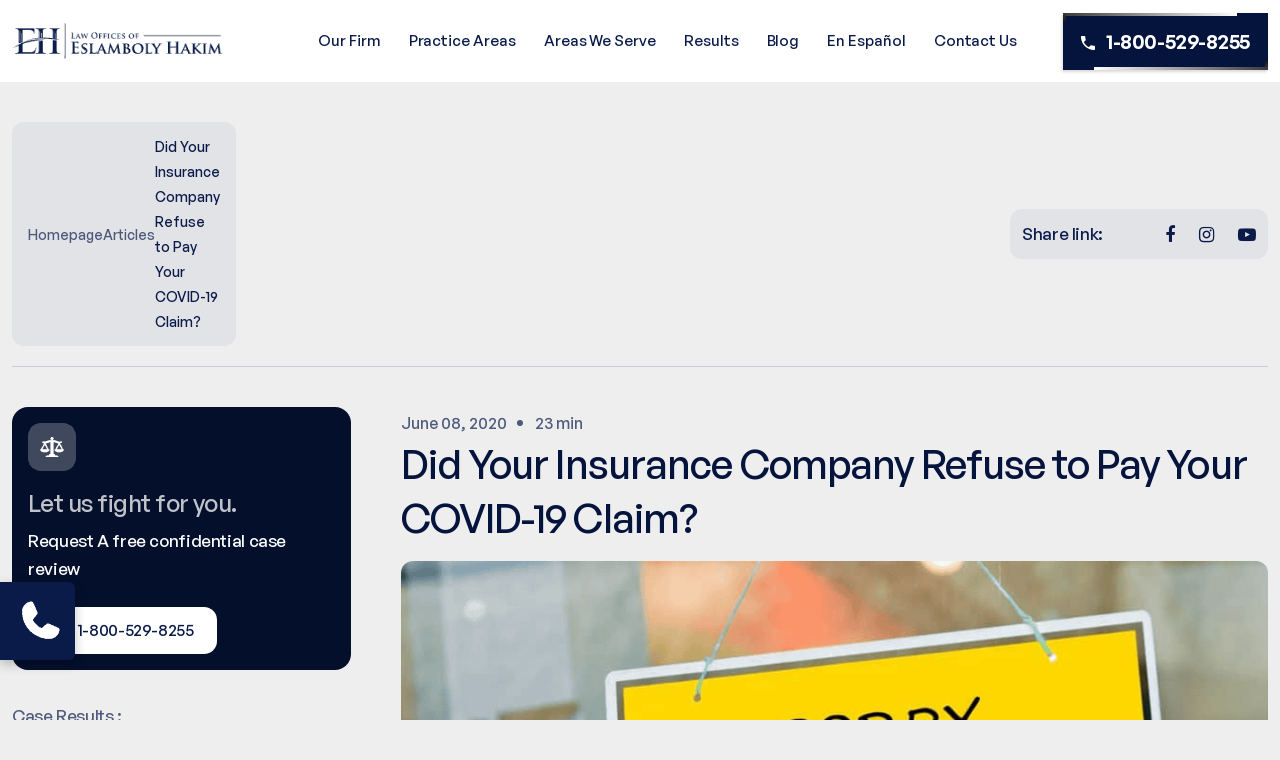

--- FILE ---
content_type: text/html; charset=UTF-8
request_url: https://www.hakiminjurylaw.com/insurance-company-refuse-pay-covid-19-claim/
body_size: 29763
content:
<!DOCTYPE html>
<html lang="en-US" prefix="og: http://ogp.me/ns# fb: http://ogp.me/ns/fb#">
	<head><meta charset="utf-8"><script>if(navigator.userAgent.match(/MSIE|Internet Explorer/i)||navigator.userAgent.match(/Trident\/7\..*?rv:11/i)){var href=document.location.href;if(!href.match(/[?&]nowprocket/)){if(href.indexOf("?")==-1){if(href.indexOf("#")==-1){document.location.href=href+"?nowprocket=1"}else{document.location.href=href.replace("#","?nowprocket=1#")}}else{if(href.indexOf("#")==-1){document.location.href=href+"&nowprocket=1"}else{document.location.href=href.replace("#","&nowprocket=1#")}}}}</script><script>(()=>{class RocketLazyLoadScripts{constructor(){this.v="2.0.3",this.userEvents=["keydown","keyup","mousedown","mouseup","mousemove","mouseover","mouseenter","mouseout","mouseleave","touchmove","touchstart","touchend","touchcancel","wheel","click","dblclick","input","visibilitychange"],this.attributeEvents=["onblur","onclick","oncontextmenu","ondblclick","onfocus","onmousedown","onmouseenter","onmouseleave","onmousemove","onmouseout","onmouseover","onmouseup","onmousewheel","onscroll","onsubmit"]}async t(){this.i(),this.o(),/iP(ad|hone)/.test(navigator.userAgent)&&this.h(),this.u(),this.l(this),this.m(),this.k(this),this.p(this),this._(),await Promise.all([this.R(),this.L()]),this.lastBreath=Date.now(),this.S(this),this.P(),this.D(),this.O(),this.M(),await this.C(this.delayedScripts.normal),await this.C(this.delayedScripts.defer),await this.C(this.delayedScripts.async),this.F("domReady"),await this.T(),await this.j(),await this.I(),this.F("windowLoad"),await this.A(),window.dispatchEvent(new Event("rocket-allScriptsLoaded")),this.everythingLoaded=!0,this.lastTouchEnd&&await new Promise((t=>setTimeout(t,500-Date.now()+this.lastTouchEnd))),this.H(),this.F("all"),this.U(),this.W()}i(){this.CSPIssue=sessionStorage.getItem("rocketCSPIssue"),document.addEventListener("securitypolicyviolation",(t=>{this.CSPIssue||"script-src-elem"!==t.violatedDirective||"data"!==t.blockedURI||(this.CSPIssue=!0,sessionStorage.setItem("rocketCSPIssue",!0))}),{isRocket:!0})}o(){window.addEventListener("pageshow",(t=>{this.persisted=t.persisted,this.realWindowLoadedFired=!0}),{isRocket:!0}),window.addEventListener("pagehide",(()=>{this.onFirstUserAction=null}),{isRocket:!0})}h(){let t;function e(e){t=e}window.addEventListener("touchstart",e,{isRocket:!0}),window.addEventListener("touchend",(function i(o){Math.abs(o.changedTouches[0].pageX-t.changedTouches[0].pageX)<10&&Math.abs(o.changedTouches[0].pageY-t.changedTouches[0].pageY)<10&&o.timeStamp-t.timeStamp<200&&(o.target.dispatchEvent(new PointerEvent("click",{target:o.target,bubbles:!0,cancelable:!0,detail:1})),event.preventDefault(),window.removeEventListener("touchstart",e,{isRocket:!0}),window.removeEventListener("touchend",i,{isRocket:!0}))}),{isRocket:!0})}q(t){this.userActionTriggered||("mousemove"!==t.type||this.firstMousemoveIgnored?"keyup"===t.type||"mouseover"===t.type||"mouseout"===t.type||(this.userActionTriggered=!0,this.onFirstUserAction&&this.onFirstUserAction()):this.firstMousemoveIgnored=!0),"click"===t.type&&t.preventDefault(),this.savedUserEvents.length>0&&(t.stopPropagation(),t.stopImmediatePropagation()),"touchstart"===this.lastEvent&&"touchend"===t.type&&(this.lastTouchEnd=Date.now()),"click"===t.type&&(this.lastTouchEnd=0),this.lastEvent=t.type,this.savedUserEvents.push(t)}u(){this.savedUserEvents=[],this.userEventHandler=this.q.bind(this),this.userEvents.forEach((t=>window.addEventListener(t,this.userEventHandler,{passive:!1,isRocket:!0})))}U(){this.userEvents.forEach((t=>window.removeEventListener(t,this.userEventHandler,{passive:!1,isRocket:!0}))),this.savedUserEvents.forEach((t=>{t.target.dispatchEvent(new window[t.constructor.name](t.type,t))}))}m(){this.eventsMutationObserver=new MutationObserver((t=>{const e="return false";for(const i of t){if("attributes"===i.type){const t=i.target.getAttribute(i.attributeName);t&&t!==e&&(i.target.setAttribute("data-rocket-"+i.attributeName,t),i.target["rocket"+i.attributeName]=new Function("event",t),i.target.setAttribute(i.attributeName,e))}"childList"===i.type&&i.addedNodes.forEach((t=>{if(t.nodeType===Node.ELEMENT_NODE)for(const i of t.attributes)this.attributeEvents.includes(i.name)&&i.value&&""!==i.value&&(t.setAttribute("data-rocket-"+i.name,i.value),t["rocket"+i.name]=new Function("event",i.value),t.setAttribute(i.name,e))}))}})),this.eventsMutationObserver.observe(document,{subtree:!0,childList:!0,attributeFilter:this.attributeEvents})}H(){this.eventsMutationObserver.disconnect(),this.attributeEvents.forEach((t=>{document.querySelectorAll("[data-rocket-"+t+"]").forEach((e=>{e.setAttribute(t,e.getAttribute("data-rocket-"+t)),e.removeAttribute("data-rocket-"+t)}))}))}k(t){Object.defineProperty(HTMLElement.prototype,"onclick",{get(){return this.rocketonclick||null},set(e){this.rocketonclick=e,this.setAttribute(t.everythingLoaded?"onclick":"data-rocket-onclick","this.rocketonclick(event)")}})}S(t){function e(e,i){let o=e[i];e[i]=null,Object.defineProperty(e,i,{get:()=>o,set(s){t.everythingLoaded?o=s:e["rocket"+i]=o=s}})}e(document,"onreadystatechange"),e(window,"onload"),e(window,"onpageshow");try{Object.defineProperty(document,"readyState",{get:()=>t.rocketReadyState,set(e){t.rocketReadyState=e},configurable:!0}),document.readyState="loading"}catch(t){console.log("WPRocket DJE readyState conflict, bypassing")}}l(t){this.originalAddEventListener=EventTarget.prototype.addEventListener,this.originalRemoveEventListener=EventTarget.prototype.removeEventListener,this.savedEventListeners=[],EventTarget.prototype.addEventListener=function(e,i,o){o&&o.isRocket||!t.B(e,this)&&!t.userEvents.includes(e)||t.B(e,this)&&!t.userActionTriggered||e.startsWith("rocket-")||t.everythingLoaded?t.originalAddEventListener.call(this,e,i,o):t.savedEventListeners.push({target:this,remove:!1,type:e,func:i,options:o})},EventTarget.prototype.removeEventListener=function(e,i,o){o&&o.isRocket||!t.B(e,this)&&!t.userEvents.includes(e)||t.B(e,this)&&!t.userActionTriggered||e.startsWith("rocket-")||t.everythingLoaded?t.originalRemoveEventListener.call(this,e,i,o):t.savedEventListeners.push({target:this,remove:!0,type:e,func:i,options:o})}}F(t){"all"===t&&(EventTarget.prototype.addEventListener=this.originalAddEventListener,EventTarget.prototype.removeEventListener=this.originalRemoveEventListener),this.savedEventListeners=this.savedEventListeners.filter((e=>{let i=e.type,o=e.target||window;return"domReady"===t&&"DOMContentLoaded"!==i&&"readystatechange"!==i||("windowLoad"===t&&"load"!==i&&"readystatechange"!==i&&"pageshow"!==i||(this.B(i,o)&&(i="rocket-"+i),e.remove?o.removeEventListener(i,e.func,e.options):o.addEventListener(i,e.func,e.options),!1))}))}p(t){let e;function i(e){return t.everythingLoaded?e:e.split(" ").map((t=>"load"===t||t.startsWith("load.")?"rocket-jquery-load":t)).join(" ")}function o(o){function s(e){const s=o.fn[e];o.fn[e]=o.fn.init.prototype[e]=function(){return this[0]===window&&t.userActionTriggered&&("string"==typeof arguments[0]||arguments[0]instanceof String?arguments[0]=i(arguments[0]):"object"==typeof arguments[0]&&Object.keys(arguments[0]).forEach((t=>{const e=arguments[0][t];delete arguments[0][t],arguments[0][i(t)]=e}))),s.apply(this,arguments),this}}if(o&&o.fn&&!t.allJQueries.includes(o)){const e={DOMContentLoaded:[],"rocket-DOMContentLoaded":[]};for(const t in e)document.addEventListener(t,(()=>{e[t].forEach((t=>t()))}),{isRocket:!0});o.fn.ready=o.fn.init.prototype.ready=function(i){function s(){parseInt(o.fn.jquery)>2?setTimeout((()=>i.bind(document)(o))):i.bind(document)(o)}return t.realDomReadyFired?!t.userActionTriggered||t.fauxDomReadyFired?s():e["rocket-DOMContentLoaded"].push(s):e.DOMContentLoaded.push(s),o([])},s("on"),s("one"),s("off"),t.allJQueries.push(o)}e=o}t.allJQueries=[],o(window.jQuery),Object.defineProperty(window,"jQuery",{get:()=>e,set(t){o(t)}})}P(){const t=new Map;document.write=document.writeln=function(e){const i=document.currentScript,o=document.createRange(),s=i.parentElement;let n=t.get(i);void 0===n&&(n=i.nextSibling,t.set(i,n));const c=document.createDocumentFragment();o.setStart(c,0),c.appendChild(o.createContextualFragment(e)),s.insertBefore(c,n)}}async R(){return new Promise((t=>{this.userActionTriggered?t():this.onFirstUserAction=t}))}async L(){return new Promise((t=>{document.addEventListener("DOMContentLoaded",(()=>{this.realDomReadyFired=!0,t()}),{isRocket:!0})}))}async I(){return this.realWindowLoadedFired?Promise.resolve():new Promise((t=>{window.addEventListener("load",t,{isRocket:!0})}))}M(){this.pendingScripts=[];this.scriptsMutationObserver=new MutationObserver((t=>{for(const e of t)e.addedNodes.forEach((t=>{"SCRIPT"!==t.tagName||t.noModule||t.isWPRocket||this.pendingScripts.push({script:t,promise:new Promise((e=>{const i=()=>{const i=this.pendingScripts.findIndex((e=>e.script===t));i>=0&&this.pendingScripts.splice(i,1),e()};t.addEventListener("load",i,{isRocket:!0}),t.addEventListener("error",i,{isRocket:!0}),setTimeout(i,1e3)}))})}))})),this.scriptsMutationObserver.observe(document,{childList:!0,subtree:!0})}async j(){await this.J(),this.pendingScripts.length?(await this.pendingScripts[0].promise,await this.j()):this.scriptsMutationObserver.disconnect()}D(){this.delayedScripts={normal:[],async:[],defer:[]},document.querySelectorAll("script[type$=rocketlazyloadscript]").forEach((t=>{t.hasAttribute("data-rocket-src")?t.hasAttribute("async")&&!1!==t.async?this.delayedScripts.async.push(t):t.hasAttribute("defer")&&!1!==t.defer||"module"===t.getAttribute("data-rocket-type")?this.delayedScripts.defer.push(t):this.delayedScripts.normal.push(t):this.delayedScripts.normal.push(t)}))}async _(){await this.L();let t=[];document.querySelectorAll("script[type$=rocketlazyloadscript][data-rocket-src]").forEach((e=>{let i=e.getAttribute("data-rocket-src");if(i&&!i.startsWith("data:")){i.startsWith("//")&&(i=location.protocol+i);try{const o=new URL(i).origin;o!==location.origin&&t.push({src:o,crossOrigin:e.crossOrigin||"module"===e.getAttribute("data-rocket-type")})}catch(t){}}})),t=[...new Map(t.map((t=>[JSON.stringify(t),t]))).values()],this.N(t,"preconnect")}async $(t){if(await this.G(),!0!==t.noModule||!("noModule"in HTMLScriptElement.prototype))return new Promise((e=>{let i;function o(){(i||t).setAttribute("data-rocket-status","executed"),e()}try{if(navigator.userAgent.includes("Firefox/")||""===navigator.vendor||this.CSPIssue)i=document.createElement("script"),[...t.attributes].forEach((t=>{let e=t.nodeName;"type"!==e&&("data-rocket-type"===e&&(e="type"),"data-rocket-src"===e&&(e="src"),i.setAttribute(e,t.nodeValue))})),t.text&&(i.text=t.text),t.nonce&&(i.nonce=t.nonce),i.hasAttribute("src")?(i.addEventListener("load",o,{isRocket:!0}),i.addEventListener("error",(()=>{i.setAttribute("data-rocket-status","failed-network"),e()}),{isRocket:!0}),setTimeout((()=>{i.isConnected||e()}),1)):(i.text=t.text,o()),i.isWPRocket=!0,t.parentNode.replaceChild(i,t);else{const i=t.getAttribute("data-rocket-type"),s=t.getAttribute("data-rocket-src");i?(t.type=i,t.removeAttribute("data-rocket-type")):t.removeAttribute("type"),t.addEventListener("load",o,{isRocket:!0}),t.addEventListener("error",(i=>{this.CSPIssue&&i.target.src.startsWith("data:")?(console.log("WPRocket: CSP fallback activated"),t.removeAttribute("src"),this.$(t).then(e)):(t.setAttribute("data-rocket-status","failed-network"),e())}),{isRocket:!0}),s?(t.fetchPriority="high",t.removeAttribute("data-rocket-src"),t.src=s):t.src="data:text/javascript;base64,"+window.btoa(unescape(encodeURIComponent(t.text)))}}catch(i){t.setAttribute("data-rocket-status","failed-transform"),e()}}));t.setAttribute("data-rocket-status","skipped")}async C(t){const e=t.shift();return e?(e.isConnected&&await this.$(e),this.C(t)):Promise.resolve()}O(){this.N([...this.delayedScripts.normal,...this.delayedScripts.defer,...this.delayedScripts.async],"preload")}N(t,e){this.trash=this.trash||[];let i=!0;var o=document.createDocumentFragment();t.forEach((t=>{const s=t.getAttribute&&t.getAttribute("data-rocket-src")||t.src;if(s&&!s.startsWith("data:")){const n=document.createElement("link");n.href=s,n.rel=e,"preconnect"!==e&&(n.as="script",n.fetchPriority=i?"high":"low"),t.getAttribute&&"module"===t.getAttribute("data-rocket-type")&&(n.crossOrigin=!0),t.crossOrigin&&(n.crossOrigin=t.crossOrigin),t.integrity&&(n.integrity=t.integrity),t.nonce&&(n.nonce=t.nonce),o.appendChild(n),this.trash.push(n),i=!1}})),document.head.appendChild(o)}W(){this.trash.forEach((t=>t.remove()))}async T(){try{document.readyState="interactive"}catch(t){}this.fauxDomReadyFired=!0;try{await this.G(),document.dispatchEvent(new Event("rocket-readystatechange")),await this.G(),document.rocketonreadystatechange&&document.rocketonreadystatechange(),await this.G(),document.dispatchEvent(new Event("rocket-DOMContentLoaded")),await this.G(),window.dispatchEvent(new Event("rocket-DOMContentLoaded"))}catch(t){console.error(t)}}async A(){try{document.readyState="complete"}catch(t){}try{await this.G(),document.dispatchEvent(new Event("rocket-readystatechange")),await this.G(),document.rocketonreadystatechange&&document.rocketonreadystatechange(),await this.G(),window.dispatchEvent(new Event("rocket-load")),await this.G(),window.rocketonload&&window.rocketonload(),await this.G(),this.allJQueries.forEach((t=>t(window).trigger("rocket-jquery-load"))),await this.G();const t=new Event("rocket-pageshow");t.persisted=this.persisted,window.dispatchEvent(t),await this.G(),window.rocketonpageshow&&window.rocketonpageshow({persisted:this.persisted})}catch(t){console.error(t)}}async G(){Date.now()-this.lastBreath>45&&(await this.J(),this.lastBreath=Date.now())}async J(){return document.hidden?new Promise((t=>setTimeout(t))):new Promise((t=>requestAnimationFrame(t)))}B(t,e){return e===document&&"readystatechange"===t||(e===document&&"DOMContentLoaded"===t||(e===window&&"DOMContentLoaded"===t||(e===window&&"load"===t||e===window&&"pageshow"===t)))}static run(){(new RocketLazyLoadScripts).t()}}RocketLazyLoadScripts.run()})();</script>
		<!-- Required meta tags -->
		
		<meta name="viewport" content="width=device-width, initial-scale=1">
		<link data-minify="1" rel="stylesheet" href="https://www.hakiminjurylaw.com/wp-content/cache/min/1/ajax/libs/font-awesome/4.7.0/css/font-awesome.min.css?ver=1767949863">
		<meta name='robots' content='index, follow, max-image-preview:large, max-snippet:-1, max-video-preview:-1' />

	<!-- This site is optimized with the Yoast SEO plugin v24.4 - https://yoast.com/wordpress/plugins/seo/ -->
	<title>Things To Know When Insurance Company Refuses to Pay Claim</title>
	<meta name="description" content="Did your insurance company deny your COVID-19 claim? No worries! Get help from a Los Angeles coronavirus insurance attorney to fight for the coverage you need." />
	<link rel="canonical" href="https://www.hakiminjurylaw.com/insurance-company-refuse-pay-covid-19-claim/" />
	<meta property="og:locale" content="en_US" />
	<meta property="og:type" content="article" />
	<meta property="og:title" content="Things To Know When Insurance Company Refuses to Pay Claim" />
	<meta property="og:description" content="Did your insurance company deny your COVID-19 claim? No worries! Get help from a Los Angeles coronavirus insurance attorney to fight for the coverage you need." />
	<meta property="og:url" content="https://www.hakiminjurylaw.com/insurance-company-refuse-pay-covid-19-claim/" />
	<meta property="og:site_name" content="Law Offices of Eslamboly Hakim" />
	<meta property="article:published_time" content="2020-06-08T23:01:17+00:00" />
	<meta property="article:modified_time" content="2025-03-28T11:38:35+00:00" />
	<meta property="og:image" content="https://www.hakiminjurylaw.com/wp-content/uploads/2020/06/image_2024_12_18T12_00_31_478Z.png" />
	<meta property="og:image:width" content="975" />
	<meta property="og:image:height" content="493" />
	<meta property="og:image:type" content="image/png" />
	<meta name="author" content="Ranjit Singh" />
	<meta name="twitter:card" content="summary_large_image" />
	<meta name="twitter:label1" content="Written by" />
	<meta name="twitter:data1" content="Ranjit Singh" />
	<meta name="twitter:label2" content="Est. reading time" />
	<meta name="twitter:data2" content="4 minutes" />
	<script type="application/ld+json" class="yoast-schema-graph">{"@context":"https://schema.org","@graph":[{"@type":"WebPage","@id":"https://www.hakiminjurylaw.com/insurance-company-refuse-pay-covid-19-claim/","url":"https://www.hakiminjurylaw.com/insurance-company-refuse-pay-covid-19-claim/","name":"Things To Know When Insurance Company Refuses to Pay Claim","isPartOf":{"@id":"https://www.hakiminjurylaw.com/#website"},"primaryImageOfPage":{"@id":"https://www.hakiminjurylaw.com/insurance-company-refuse-pay-covid-19-claim/#primaryimage"},"image":{"@id":"https://www.hakiminjurylaw.com/insurance-company-refuse-pay-covid-19-claim/#primaryimage"},"thumbnailUrl":"https://www.hakiminjurylaw.com/wp-content/uploads/2020/06/image_2024_12_18T12_00_31_478Z.png","datePublished":"2020-06-08T23:01:17+00:00","dateModified":"2025-03-28T11:38:35+00:00","author":{"@id":"https://www.hakiminjurylaw.com/#/schema/person/d2bfdf88afa315c03d08ba6bbf9b9deb"},"description":"Did your insurance company deny your COVID-19 claim? No worries! Get help from a Los Angeles coronavirus insurance attorney to fight for the coverage you need.","breadcrumb":{"@id":"https://www.hakiminjurylaw.com/insurance-company-refuse-pay-covid-19-claim/#breadcrumb"},"inLanguage":"en-US","potentialAction":[{"@type":"ReadAction","target":["https://www.hakiminjurylaw.com/insurance-company-refuse-pay-covid-19-claim/"]}]},{"@type":"ImageObject","inLanguage":"en-US","@id":"https://www.hakiminjurylaw.com/insurance-company-refuse-pay-covid-19-claim/#primaryimage","url":"https://www.hakiminjurylaw.com/wp-content/uploads/2020/06/image_2024_12_18T12_00_31_478Z.png","contentUrl":"https://www.hakiminjurylaw.com/wp-content/uploads/2020/06/image_2024_12_18T12_00_31_478Z.png","width":975,"height":493,"caption":"Los Angeles coronavirus insurance attorney"},{"@type":"BreadcrumbList","@id":"https://www.hakiminjurylaw.com/insurance-company-refuse-pay-covid-19-claim/#breadcrumb","itemListElement":[{"@type":"ListItem","position":1,"name":"Home","item":"https://www.hakiminjurylaw.com/"},{"@type":"ListItem","position":2,"name":"Did Your Insurance Company Refuse to Pay Your COVID-19 Claim?"}]},{"@type":"WebSite","@id":"https://www.hakiminjurylaw.com/#website","url":"https://www.hakiminjurylaw.com/","name":"Law Offices of Eslamboly Hakim","description":"","potentialAction":[{"@type":"SearchAction","target":{"@type":"EntryPoint","urlTemplate":"https://www.hakiminjurylaw.com/?s={search_term_string}"},"query-input":{"@type":"PropertyValueSpecification","valueRequired":true,"valueName":"search_term_string"}}],"inLanguage":"en-US"},{"@type":"Person","@id":"https://www.hakiminjurylaw.com/#/schema/person/d2bfdf88afa315c03d08ba6bbf9b9deb","name":"Ranjit Singh","image":{"@type":"ImageObject","inLanguage":"en-US","@id":"https://www.hakiminjurylaw.com/#/schema/person/image/","url":"https://secure.gravatar.com/avatar/144b6bc43a2183c6209b066dcc23332b7f08b152b5881d2bfc7fc4208302e3c3?s=96&d=mm&r=g","contentUrl":"https://secure.gravatar.com/avatar/144b6bc43a2183c6209b066dcc23332b7f08b152b5881d2bfc7fc4208302e3c3?s=96&d=mm&r=g","caption":"Ranjit Singh"},"url":"https://www.hakiminjurylaw.com/author/ranjit/"}]}</script>
	<!-- / Yoast SEO plugin. -->



<link rel="alternate" type="application/rss+xml" title="Law Offices of Eslamboly Hakim &raquo; Feed" href="https://www.hakiminjurylaw.com/feed/" />
<link rel="alternate" type="application/rss+xml" title="Law Offices of Eslamboly Hakim &raquo; Comments Feed" href="https://www.hakiminjurylaw.com/comments/feed/" />
<link rel="alternate" type="application/rss+xml" title="Law Offices of Eslamboly Hakim &raquo; Did Your Insurance Company Refuse to Pay Your COVID-19 Claim? Comments Feed" href="https://www.hakiminjurylaw.com/insurance-company-refuse-pay-covid-19-claim/feed/" />
<link rel="alternate" title="oEmbed (JSON)" type="application/json+oembed" href="https://www.hakiminjurylaw.com/wp-json/oembed/1.0/embed?url=https%3A%2F%2Fwww.hakiminjurylaw.com%2Finsurance-company-refuse-pay-covid-19-claim%2F" />
<link rel="alternate" title="oEmbed (XML)" type="text/xml+oembed" href="https://www.hakiminjurylaw.com/wp-json/oembed/1.0/embed?url=https%3A%2F%2Fwww.hakiminjurylaw.com%2Finsurance-company-refuse-pay-covid-19-claim%2F&#038;format=xml" />
<style id='wp-img-auto-sizes-contain-inline-css'>
img:is([sizes=auto i],[sizes^="auto," i]){contain-intrinsic-size:3000px 1500px}
/*# sourceURL=wp-img-auto-sizes-contain-inline-css */
</style>
<style id='wp-emoji-styles-inline-css'>

	img.wp-smiley, img.emoji {
		display: inline !important;
		border: none !important;
		box-shadow: none !important;
		height: 1em !important;
		width: 1em !important;
		margin: 0 0.07em !important;
		vertical-align: -0.1em !important;
		background: none !important;
		padding: 0 !important;
	}
/*# sourceURL=wp-emoji-styles-inline-css */
</style>
<style id='wp-block-library-inline-css'>
:root{--wp-block-synced-color:#7a00df;--wp-block-synced-color--rgb:122,0,223;--wp-bound-block-color:var(--wp-block-synced-color);--wp-editor-canvas-background:#ddd;--wp-admin-theme-color:#007cba;--wp-admin-theme-color--rgb:0,124,186;--wp-admin-theme-color-darker-10:#006ba1;--wp-admin-theme-color-darker-10--rgb:0,107,160.5;--wp-admin-theme-color-darker-20:#005a87;--wp-admin-theme-color-darker-20--rgb:0,90,135;--wp-admin-border-width-focus:2px}@media (min-resolution:192dpi){:root{--wp-admin-border-width-focus:1.5px}}.wp-element-button{cursor:pointer}:root .has-very-light-gray-background-color{background-color:#eee}:root .has-very-dark-gray-background-color{background-color:#313131}:root .has-very-light-gray-color{color:#eee}:root .has-very-dark-gray-color{color:#313131}:root .has-vivid-green-cyan-to-vivid-cyan-blue-gradient-background{background:linear-gradient(135deg,#00d084,#0693e3)}:root .has-purple-crush-gradient-background{background:linear-gradient(135deg,#34e2e4,#4721fb 50%,#ab1dfe)}:root .has-hazy-dawn-gradient-background{background:linear-gradient(135deg,#faaca8,#dad0ec)}:root .has-subdued-olive-gradient-background{background:linear-gradient(135deg,#fafae1,#67a671)}:root .has-atomic-cream-gradient-background{background:linear-gradient(135deg,#fdd79a,#004a59)}:root .has-nightshade-gradient-background{background:linear-gradient(135deg,#330968,#31cdcf)}:root .has-midnight-gradient-background{background:linear-gradient(135deg,#020381,#2874fc)}:root{--wp--preset--font-size--normal:16px;--wp--preset--font-size--huge:42px}.has-regular-font-size{font-size:1em}.has-larger-font-size{font-size:2.625em}.has-normal-font-size{font-size:var(--wp--preset--font-size--normal)}.has-huge-font-size{font-size:var(--wp--preset--font-size--huge)}.has-text-align-center{text-align:center}.has-text-align-left{text-align:left}.has-text-align-right{text-align:right}.has-fit-text{white-space:nowrap!important}#end-resizable-editor-section{display:none}.aligncenter{clear:both}.items-justified-left{justify-content:flex-start}.items-justified-center{justify-content:center}.items-justified-right{justify-content:flex-end}.items-justified-space-between{justify-content:space-between}.screen-reader-text{border:0;clip-path:inset(50%);height:1px;margin:-1px;overflow:hidden;padding:0;position:absolute;width:1px;word-wrap:normal!important}.screen-reader-text:focus{background-color:#ddd;clip-path:none;color:#444;display:block;font-size:1em;height:auto;left:5px;line-height:normal;padding:15px 23px 14px;text-decoration:none;top:5px;width:auto;z-index:100000}html :where(.has-border-color){border-style:solid}html :where([style*=border-top-color]){border-top-style:solid}html :where([style*=border-right-color]){border-right-style:solid}html :where([style*=border-bottom-color]){border-bottom-style:solid}html :where([style*=border-left-color]){border-left-style:solid}html :where([style*=border-width]){border-style:solid}html :where([style*=border-top-width]){border-top-style:solid}html :where([style*=border-right-width]){border-right-style:solid}html :where([style*=border-bottom-width]){border-bottom-style:solid}html :where([style*=border-left-width]){border-left-style:solid}html :where(img[class*=wp-image-]){height:auto;max-width:100%}:where(figure){margin:0 0 1em}html :where(.is-position-sticky){--wp-admin--admin-bar--position-offset:var(--wp-admin--admin-bar--height,0px)}@media screen and (max-width:600px){html :where(.is-position-sticky){--wp-admin--admin-bar--position-offset:0px}}

/*# sourceURL=wp-block-library-inline-css */
</style><style id='global-styles-inline-css'>
:root{--wp--preset--aspect-ratio--square: 1;--wp--preset--aspect-ratio--4-3: 4/3;--wp--preset--aspect-ratio--3-4: 3/4;--wp--preset--aspect-ratio--3-2: 3/2;--wp--preset--aspect-ratio--2-3: 2/3;--wp--preset--aspect-ratio--16-9: 16/9;--wp--preset--aspect-ratio--9-16: 9/16;--wp--preset--color--black: #000000;--wp--preset--color--cyan-bluish-gray: #abb8c3;--wp--preset--color--white: #FFFFFF;--wp--preset--color--pale-pink: #f78da7;--wp--preset--color--vivid-red: #cf2e2e;--wp--preset--color--luminous-vivid-orange: #ff6900;--wp--preset--color--luminous-vivid-amber: #fcb900;--wp--preset--color--light-green-cyan: #7bdcb5;--wp--preset--color--vivid-green-cyan: #00d084;--wp--preset--color--pale-cyan-blue: #8ed1fc;--wp--preset--color--vivid-cyan-blue: #0693e3;--wp--preset--color--vivid-purple: #9b51e0;--wp--preset--color--dark-gray: #28303D;--wp--preset--color--gray: #39414D;--wp--preset--color--green: #D1E4DD;--wp--preset--color--blue: #D1DFE4;--wp--preset--color--purple: #D1D1E4;--wp--preset--color--red: #E4D1D1;--wp--preset--color--orange: #E4DAD1;--wp--preset--color--yellow: #EEEADD;--wp--preset--gradient--vivid-cyan-blue-to-vivid-purple: linear-gradient(135deg,rgb(6,147,227) 0%,rgb(155,81,224) 100%);--wp--preset--gradient--light-green-cyan-to-vivid-green-cyan: linear-gradient(135deg,rgb(122,220,180) 0%,rgb(0,208,130) 100%);--wp--preset--gradient--luminous-vivid-amber-to-luminous-vivid-orange: linear-gradient(135deg,rgb(252,185,0) 0%,rgb(255,105,0) 100%);--wp--preset--gradient--luminous-vivid-orange-to-vivid-red: linear-gradient(135deg,rgb(255,105,0) 0%,rgb(207,46,46) 100%);--wp--preset--gradient--very-light-gray-to-cyan-bluish-gray: linear-gradient(135deg,rgb(238,238,238) 0%,rgb(169,184,195) 100%);--wp--preset--gradient--cool-to-warm-spectrum: linear-gradient(135deg,rgb(74,234,220) 0%,rgb(151,120,209) 20%,rgb(207,42,186) 40%,rgb(238,44,130) 60%,rgb(251,105,98) 80%,rgb(254,248,76) 100%);--wp--preset--gradient--blush-light-purple: linear-gradient(135deg,rgb(255,206,236) 0%,rgb(152,150,240) 100%);--wp--preset--gradient--blush-bordeaux: linear-gradient(135deg,rgb(254,205,165) 0%,rgb(254,45,45) 50%,rgb(107,0,62) 100%);--wp--preset--gradient--luminous-dusk: linear-gradient(135deg,rgb(255,203,112) 0%,rgb(199,81,192) 50%,rgb(65,88,208) 100%);--wp--preset--gradient--pale-ocean: linear-gradient(135deg,rgb(255,245,203) 0%,rgb(182,227,212) 50%,rgb(51,167,181) 100%);--wp--preset--gradient--electric-grass: linear-gradient(135deg,rgb(202,248,128) 0%,rgb(113,206,126) 100%);--wp--preset--gradient--midnight: linear-gradient(135deg,rgb(2,3,129) 0%,rgb(40,116,252) 100%);--wp--preset--gradient--purple-to-yellow: linear-gradient(160deg, #D1D1E4 0%, #EEEADD 100%);--wp--preset--gradient--yellow-to-purple: linear-gradient(160deg, #EEEADD 0%, #D1D1E4 100%);--wp--preset--gradient--green-to-yellow: linear-gradient(160deg, #D1E4DD 0%, #EEEADD 100%);--wp--preset--gradient--yellow-to-green: linear-gradient(160deg, #EEEADD 0%, #D1E4DD 100%);--wp--preset--gradient--red-to-yellow: linear-gradient(160deg, #E4D1D1 0%, #EEEADD 100%);--wp--preset--gradient--yellow-to-red: linear-gradient(160deg, #EEEADD 0%, #E4D1D1 100%);--wp--preset--gradient--purple-to-red: linear-gradient(160deg, #D1D1E4 0%, #E4D1D1 100%);--wp--preset--gradient--red-to-purple: linear-gradient(160deg, #E4D1D1 0%, #D1D1E4 100%);--wp--preset--font-size--small: 18px;--wp--preset--font-size--medium: 20px;--wp--preset--font-size--large: 24px;--wp--preset--font-size--x-large: 42px;--wp--preset--font-size--extra-small: 16px;--wp--preset--font-size--normal: 20px;--wp--preset--font-size--extra-large: 40px;--wp--preset--font-size--huge: 96px;--wp--preset--font-size--gigantic: 144px;--wp--preset--spacing--20: 0.44rem;--wp--preset--spacing--30: 0.67rem;--wp--preset--spacing--40: 1rem;--wp--preset--spacing--50: 1.5rem;--wp--preset--spacing--60: 2.25rem;--wp--preset--spacing--70: 3.38rem;--wp--preset--spacing--80: 5.06rem;--wp--preset--shadow--natural: 6px 6px 9px rgba(0, 0, 0, 0.2);--wp--preset--shadow--deep: 12px 12px 50px rgba(0, 0, 0, 0.4);--wp--preset--shadow--sharp: 6px 6px 0px rgba(0, 0, 0, 0.2);--wp--preset--shadow--outlined: 6px 6px 0px -3px rgb(255, 255, 255), 6px 6px rgb(0, 0, 0);--wp--preset--shadow--crisp: 6px 6px 0px rgb(0, 0, 0);}:where(.is-layout-flex){gap: 0.5em;}:where(.is-layout-grid){gap: 0.5em;}body .is-layout-flex{display: flex;}.is-layout-flex{flex-wrap: wrap;align-items: center;}.is-layout-flex > :is(*, div){margin: 0;}body .is-layout-grid{display: grid;}.is-layout-grid > :is(*, div){margin: 0;}:where(.wp-block-columns.is-layout-flex){gap: 2em;}:where(.wp-block-columns.is-layout-grid){gap: 2em;}:where(.wp-block-post-template.is-layout-flex){gap: 1.25em;}:where(.wp-block-post-template.is-layout-grid){gap: 1.25em;}.has-black-color{color: var(--wp--preset--color--black) !important;}.has-cyan-bluish-gray-color{color: var(--wp--preset--color--cyan-bluish-gray) !important;}.has-white-color{color: var(--wp--preset--color--white) !important;}.has-pale-pink-color{color: var(--wp--preset--color--pale-pink) !important;}.has-vivid-red-color{color: var(--wp--preset--color--vivid-red) !important;}.has-luminous-vivid-orange-color{color: var(--wp--preset--color--luminous-vivid-orange) !important;}.has-luminous-vivid-amber-color{color: var(--wp--preset--color--luminous-vivid-amber) !important;}.has-light-green-cyan-color{color: var(--wp--preset--color--light-green-cyan) !important;}.has-vivid-green-cyan-color{color: var(--wp--preset--color--vivid-green-cyan) !important;}.has-pale-cyan-blue-color{color: var(--wp--preset--color--pale-cyan-blue) !important;}.has-vivid-cyan-blue-color{color: var(--wp--preset--color--vivid-cyan-blue) !important;}.has-vivid-purple-color{color: var(--wp--preset--color--vivid-purple) !important;}.has-black-background-color{background-color: var(--wp--preset--color--black) !important;}.has-cyan-bluish-gray-background-color{background-color: var(--wp--preset--color--cyan-bluish-gray) !important;}.has-white-background-color{background-color: var(--wp--preset--color--white) !important;}.has-pale-pink-background-color{background-color: var(--wp--preset--color--pale-pink) !important;}.has-vivid-red-background-color{background-color: var(--wp--preset--color--vivid-red) !important;}.has-luminous-vivid-orange-background-color{background-color: var(--wp--preset--color--luminous-vivid-orange) !important;}.has-luminous-vivid-amber-background-color{background-color: var(--wp--preset--color--luminous-vivid-amber) !important;}.has-light-green-cyan-background-color{background-color: var(--wp--preset--color--light-green-cyan) !important;}.has-vivid-green-cyan-background-color{background-color: var(--wp--preset--color--vivid-green-cyan) !important;}.has-pale-cyan-blue-background-color{background-color: var(--wp--preset--color--pale-cyan-blue) !important;}.has-vivid-cyan-blue-background-color{background-color: var(--wp--preset--color--vivid-cyan-blue) !important;}.has-vivid-purple-background-color{background-color: var(--wp--preset--color--vivid-purple) !important;}.has-black-border-color{border-color: var(--wp--preset--color--black) !important;}.has-cyan-bluish-gray-border-color{border-color: var(--wp--preset--color--cyan-bluish-gray) !important;}.has-white-border-color{border-color: var(--wp--preset--color--white) !important;}.has-pale-pink-border-color{border-color: var(--wp--preset--color--pale-pink) !important;}.has-vivid-red-border-color{border-color: var(--wp--preset--color--vivid-red) !important;}.has-luminous-vivid-orange-border-color{border-color: var(--wp--preset--color--luminous-vivid-orange) !important;}.has-luminous-vivid-amber-border-color{border-color: var(--wp--preset--color--luminous-vivid-amber) !important;}.has-light-green-cyan-border-color{border-color: var(--wp--preset--color--light-green-cyan) !important;}.has-vivid-green-cyan-border-color{border-color: var(--wp--preset--color--vivid-green-cyan) !important;}.has-pale-cyan-blue-border-color{border-color: var(--wp--preset--color--pale-cyan-blue) !important;}.has-vivid-cyan-blue-border-color{border-color: var(--wp--preset--color--vivid-cyan-blue) !important;}.has-vivid-purple-border-color{border-color: var(--wp--preset--color--vivid-purple) !important;}.has-vivid-cyan-blue-to-vivid-purple-gradient-background{background: var(--wp--preset--gradient--vivid-cyan-blue-to-vivid-purple) !important;}.has-light-green-cyan-to-vivid-green-cyan-gradient-background{background: var(--wp--preset--gradient--light-green-cyan-to-vivid-green-cyan) !important;}.has-luminous-vivid-amber-to-luminous-vivid-orange-gradient-background{background: var(--wp--preset--gradient--luminous-vivid-amber-to-luminous-vivid-orange) !important;}.has-luminous-vivid-orange-to-vivid-red-gradient-background{background: var(--wp--preset--gradient--luminous-vivid-orange-to-vivid-red) !important;}.has-very-light-gray-to-cyan-bluish-gray-gradient-background{background: var(--wp--preset--gradient--very-light-gray-to-cyan-bluish-gray) !important;}.has-cool-to-warm-spectrum-gradient-background{background: var(--wp--preset--gradient--cool-to-warm-spectrum) !important;}.has-blush-light-purple-gradient-background{background: var(--wp--preset--gradient--blush-light-purple) !important;}.has-blush-bordeaux-gradient-background{background: var(--wp--preset--gradient--blush-bordeaux) !important;}.has-luminous-dusk-gradient-background{background: var(--wp--preset--gradient--luminous-dusk) !important;}.has-pale-ocean-gradient-background{background: var(--wp--preset--gradient--pale-ocean) !important;}.has-electric-grass-gradient-background{background: var(--wp--preset--gradient--electric-grass) !important;}.has-midnight-gradient-background{background: var(--wp--preset--gradient--midnight) !important;}.has-small-font-size{font-size: var(--wp--preset--font-size--small) !important;}.has-medium-font-size{font-size: var(--wp--preset--font-size--medium) !important;}.has-large-font-size{font-size: var(--wp--preset--font-size--large) !important;}.has-x-large-font-size{font-size: var(--wp--preset--font-size--x-large) !important;}
/*# sourceURL=global-styles-inline-css */
</style>

<style id='classic-theme-styles-inline-css'>
/*! This file is auto-generated */
.wp-block-button__link{color:#fff;background-color:#32373c;border-radius:9999px;box-shadow:none;text-decoration:none;padding:calc(.667em + 2px) calc(1.333em + 2px);font-size:1.125em}.wp-block-file__button{background:#32373c;color:#fff;text-decoration:none}
/*# sourceURL=/wp-includes/css/classic-themes.min.css */
</style>
<link rel='stylesheet' id='twenty-twenty-one-custom-color-overrides-css' href='https://www.hakiminjurylaw.com/wp-content/themes/twentytwentyone/assets/css/custom-color-overrides.css?ver=33.0.0' media='all' />
<link data-minify="1" rel='stylesheet' id='child-style-css' href='https://www.hakiminjurylaw.com/wp-content/cache/min/1/wp-content/themes/hakiminjurylaw/style.css?ver=1767949863' media='all' />
<link rel='stylesheet' id='bootstrap-style-css' href='https://www.hakiminjurylaw.com/wp-content/themes/hakiminjurylaw/assets/css/bootstrap.min.css?ver=6.9' media='all' />
<link data-minify="1" rel='stylesheet' id='child-custom-style-css' href='https://www.hakiminjurylaw.com/wp-content/cache/background-css/1/www.hakiminjurylaw.com/wp-content/cache/min/1/wp-content/themes/hakiminjurylaw/assets/css/style.css?ver=1767949863&wpr_t=1768373914' media='all' />
<link data-minify="1" rel='stylesheet' id='child-custom-responsive-css' href='https://www.hakiminjurylaw.com/wp-content/cache/background-css/1/www.hakiminjurylaw.com/wp-content/cache/min/1/wp-content/themes/hakiminjurylaw/assets/css/responsive.css?ver=1767949863&wpr_t=1768373914' media='all' />
<link data-minify="1" rel='stylesheet' id='child-slick-theme-css' href='https://www.hakiminjurylaw.com/wp-content/cache/background-css/1/www.hakiminjurylaw.com/wp-content/cache/min/1/wp-content/themes/hakiminjurylaw/assets/css/slick-theme.css?ver=1767949863&wpr_t=1768373914' media='all' />
<link data-minify="1" rel='stylesheet' id='child-slick-css' href='https://www.hakiminjurylaw.com/wp-content/cache/min/1/wp-content/themes/hakiminjurylaw/assets/css/slick.css?ver=1767949863' media='all' />
<link data-minify="1" rel='stylesheet' id='twenty-twenty-one-style-css' href='https://www.hakiminjurylaw.com/wp-content/cache/min/1/wp-content/themes/twentytwentyone/style.css?ver=1767949863' media='all' />
<link rel='stylesheet' id='twenty-twenty-one-print-style-css' href='https://www.hakiminjurylaw.com/wp-content/themes/twentytwentyone/assets/css/print.css?ver=33.0.0' media='print' />
<script src="https://www.hakiminjurylaw.com/wp-includes/js/jquery/jquery.min.js?ver=3.7.1" id="jquery-core-js"></script>
<script src="https://www.hakiminjurylaw.com/wp-includes/js/jquery/jquery-migrate.min.js?ver=3.4.1" id="jquery-migrate-js"></script>
<script type="rocketlazyloadscript" id="twenty-twenty-one-ie11-polyfills-js-after">
( Element.prototype.matches && Element.prototype.closest && window.NodeList && NodeList.prototype.forEach ) || document.write( '<script data-minify="1" src="https://www.hakiminjurylaw.com/wp-content/cache/min/1/wp-content/themes/twentytwentyone/assets/js/polyfills.js?ver=1767949863" data-rocket-defer defer></scr' + 'ipt>' );
//# sourceURL=twenty-twenty-one-ie11-polyfills-js-after
</script>
<script type="rocketlazyloadscript" data-minify="1" data-rocket-src="https://www.hakiminjurylaw.com/wp-content/cache/min/1/wp-content/themes/twentytwentyone/assets/js/primary-navigation.js?ver=1767949863" id="twenty-twenty-one-primary-navigation-script-js" defer data-wp-strategy="defer"></script>
<link rel="https://api.w.org/" href="https://www.hakiminjurylaw.com/wp-json/" /><link rel="alternate" title="JSON" type="application/json" href="https://www.hakiminjurylaw.com/wp-json/wp/v2/posts/2830" /><link rel="EditURI" type="application/rsd+xml" title="RSD" href="https://www.hakiminjurylaw.com/xmlrpc.php?rsd" />
<meta name="generator" content="WordPress 6.9" />
<link rel='shortlink' href='https://www.hakiminjurylaw.com/?p=2830' />
<link rel="pingback" href="https://www.hakiminjurylaw.com/xmlrpc.php"><link rel="icon" href="https://www.hakiminjurylaw.com/wp-content/uploads/2024/11/favicon.jpg" sizes="32x32" />
<link rel="icon" href="https://www.hakiminjurylaw.com/wp-content/uploads/2024/11/favicon.jpg" sizes="192x192" />
<link rel="apple-touch-icon" href="https://www.hakiminjurylaw.com/wp-content/uploads/2024/11/favicon.jpg" />
<meta name="msapplication-TileImage" content="https://www.hakiminjurylaw.com/wp-content/uploads/2024/11/favicon.jpg" />
<link rel="canonical" href="https://www.hakiminjurylaw.com/insurance-company-refuse-pay-covid-19-claim/">
		<style id="wp-custom-css">
			.detail-content .single_blog_inner {
    opacity: 1;
}
 
.detail-content .single_blog_inner p, h2, h3, h4, h5, h6 {
    opacity: 75%;
}
 
.detail-content .single_blog_inner p:has(img) {
    opacity: 1;
}		</style>
		<noscript><style id="rocket-lazyload-nojs-css">.rll-youtube-player, [data-lazy-src]{display:none !important;}</style></noscript>		
		<script type="rocketlazyloadscript">
			var ajaxurl = "https://www.hakiminjurylaw.com/wp-admin/admin-ajax.php";
		</script>
		
		<script type="application/ld+json">{
			"@context": "https://schema.org",
			"@type": "WebSite",
			"name": "Law Offices of Eslamboly Hakim",
			"url": "https://www.hakiminjurylaw.com/",
			"potentialAction": {
			  "@type": "SearchAction",
			  "target": "https://www.hakiminjurylaw.com/?s={search_term_string}",
			  "query-input": "required name=search_term_string" }

		}</script> 

		
		<script type="application/ld+json">{
			"@context": "https://schema.org",
			"@type": "Organization",
			"name": "Law Offices of Eslamboly Hakim",
			"logo": "https://www.hakiminjurylaw.com/wp-content/uploads/2020/09/logo.png",
			"telephone": "1-800-529-8255",
			"url": "https://www.hakiminjurylaw.com",
			"sameAs" : [
			   "https://www.facebook.com/ehlawfirm/",
				"https://www.instagram.com/ehlawfirm/",
				"https://www.linkedin.com/company/law-offices-of-eslamboly-hakim",
				"https://www.youtube.com/channel/UCDrELUtAzUeZpAHqYpNRG3Q"
			  ],
			"contactPoint" : {
				"@type" : "ContactPoint",
				"telephone" : "1-800-529-8255",
				"contactType" : "customer service"
			  }
		}</script> 


		<script type="application/ld+json">{
		  "@context": "https://schema.org",
		  "@type": "LocalBusiness",
		  "name": "Law Offices of Eslamboly Hakim",
		  "image": "https://www.hakiminjurylaw.com/wp-content/uploads/2020/09/logo.png",
		  "url": "https://www.hakiminjurylaw.com/",
		  "telephone": "1-800-529-8255",
		"description": "At the Law Offices of Eslamboly Hakim, our exclusive focus on helping injured clients obtain full compensation for their injuries and losses has made a real difference for thousands of people in Los Angeles, Riverside and San Bernardino counties.",
		  "address": {
			"@type": "PostalAddress",
			"streetAddress": "8730 Wilshire Boulevard Suite 500",
			"addressLocality": "Beverly Hills",
			"addressRegion": "CA",
			"postalCode": "90211",
			"addressCountry": "US"
		  },
		  "geo": {
			"@type": "GeoCoordinates",
			"latitude": 34.0662779,
			"longitude": -118.3849723
		  },
		  "sameAs": [
			"https://www.facebook.com/ehlawfirm/",
			"https://www.instagram.com/ehlawfirm/",
			"https://www.linkedin.com/company/law-offices-of-eslamboly-hakim",
			"https://www.youtube.com/channel/UCDrELUtAzUeZpAHqYpNRG3Q"
		  ] 
		}</script>
		
		<!-- Google tag (gtag.js) -->
		<script type="rocketlazyloadscript" async data-rocket-src="https://www.googletagmanager.com/gtag/js?id=G-D8RHBFBZ38"></script>
		<script type="rocketlazyloadscript">
		  window.dataLayer = window.dataLayer || [];
		  function gtag(){dataLayer.push(arguments);}
		  gtag('js', new Date());

		  gtag('config', 'G-D8RHBFBZ38');
		</script>
		
		<script type="rocketlazyloadscript">
			gtag('config', 'AW-869867883/s8uuCI-wk3kQ68LkngM', {
				'phone_conversion_number': '1-800-529-8255'
			});
		</script>
		
		<!-- Meta Pixel Code -->
		<script type="rocketlazyloadscript">
		!function(f,b,e,v,n,t,s)
		{if(f.fbq)return;n=f.fbq=function(){n.callMethod?
		n.callMethod.apply(n,arguments):n.queue.push(arguments)};
		if(!f._fbq)f._fbq=n;n.push=n;n.loaded=!0;n.version='2.0';
		n.queue=[];t=b.createElement(e);t.async=!0;
		t.src=v;s=b.getElementsByTagName(e)[0];
		s.parentNode.insertBefore(t,s)}(window, document,'script',
		'https://connect.facebook.net/en_US/fbevents.js');
		fbq('init', '474095673453819');
		fbq('track', 'PageView');
		</script>
		<!-- End Meta Pixel Code -->


	<link data-minify="1" rel='stylesheet' id='contact-form-7-css' href='https://www.hakiminjurylaw.com/wp-content/cache/min/1/wp-content/plugins/contact-form-7/includes/css/styles.css?ver=1767949863' media='all' />
<style id='contact-form-7-inline-css'>
.wpcf7 .wpcf7-recaptcha iframe {margin-bottom: 0;}.wpcf7 .wpcf7-recaptcha[data-align="center"] > div {margin: 0 auto;}.wpcf7 .wpcf7-recaptcha[data-align="right"] > div {margin: 0 0 0 auto;}
/*# sourceURL=contact-form-7-inline-css */
</style>
<style id="wpr-lazyload-bg-container"></style><style id="wpr-lazyload-bg-exclusion"></style>
<noscript>
<style id="wpr-lazyload-bg-nostyle">.post-type-archive-team-member .header-main-menu ul li.menu-item-has-children,.post-type-archive-practice .header-main-menu ul li.menu-item-has-children{--wpr-bg-aaa4731f-3f5a-40cb-8953-459b0525a9e4: url('https://www.hakiminjurylaw.com/wp-content/uploads/2025/03/blue-arrow-d.png');}.single-template-custom-class .header-main-menu ul li.menu-item-has-children,.cust_fixed .header-main-menu ul li.menu-item-has-children{--wpr-bg-942be6d9-14fd-4e7f-a86b-8955f330f7c0: url('https://www.hakiminjurylaw.com/wp-content/uploads/2025/03/blue-arrow-d.png');}.diff-col-inn:before{--wpr-bg-6fdec915-e091-41f2-a2c7-ffbe2e82ad47: url('https://www.hakiminjurylaw.com/wp-content/uploads/2024/07/lines.png');}.testimonial_hm-slider .ht-slider li p:before{--wpr-bg-b6d52c97-cb08-437a-be99-7f1b1a596b06: url('https://www.hakiminjurylaw.com/wp-content/uploads/2025/01/quote-pre.png');}.testimonial_hm-slider .ht-slider li p:after{--wpr-bg-79b4f48a-750e-457d-b5f2-f494601756bf: url('https://www.hakiminjurylaw.com/wp-content/uploads/2025/01/quote-next.png');}.team-member-btn .btn:before{--wpr-bg-fcc6f85d-c3ed-490d-a499-f653c596b23e: url('https://www.hakiminjurylaw.com/wp-content/uploads/2024/07/blue-arrow.png');}.new-blog-layout .team-section{--wpr-bg-08069abd-d3e2-4cff-b36a-1afe185652fb: url('https://www.hakiminjurylaw.com/wp-content/uploads/2025/10/bg-patt.png');}.new-blog-layout .faq-section #faqAccordion .accordion-item .accordion-header .accordion-button.collapsed:after{--wpr-bg-76cddfa9-58b2-48c3-ad60-702e80cedd84: url('https://www.hakiminjurylaw.com/wp-content/uploads/2024/10/dropdown-arrow.png');}.new-blog-layout .faq-section #faqAccordion .accordion-item .accordion-header .accordion-button[aria-expanded="true"]:after{--wpr-bg-368b7074-ea1b-4732-982d-b34908a0e39b: url('https://www.hakiminjurylaw.com/wp-content/uploads/2024/10/dropdown-arrow.png');}.header-main-menu ul li.menu-item-has-children{--wpr-bg-7254f5c0-9ab1-41c6-bedc-c0145ab65d4e: url('https://www.hakiminjurylaw.com/wp-content/uploads/2024/07/angle-drop-down.png');}.cstm-faq-sec .cm-faq .accordion-button:after{--wpr-bg-ea645ab1-1a3a-419f-8774-945625cf934a: url('https://www.hakiminjurylaw.com/wp-content/uploads/2024/10/dropdown-arrow.png');}.cstm-faq-sec .cm-faq .accordion-button:not(.collapsed)::after{--wpr-bg-7f7c8437-688f-4528-9812-35f75cb7c8ab: url('https://www.hakiminjurylaw.com/wp-content/uploads/2024/10/dropdown-arrow.png');}.cstm-tel-btn .btn{--wpr-bg-24dbaa1d-2046-4b29-9b9d-02655fedce1d: url('https://www.hakiminjurylaw.com/wp-content/uploads/2024/07/call.png');}.banner-inner .call-btn input{--wpr-bg-b75f9acf-e113-4b44-8625-ce9cfc87e256: url('https://www.hakiminjurylaw.com/wp-content/uploads/2024/07/call.png');}.slick-prev:before{--wpr-bg-5e5df7a9-2404-401f-a3e4-8df5a8d48c3e: url('https://www.hakiminjurylaw.com/wp-content/uploads/2024/07/blue-arrow.png');}.slick-next:before{--wpr-bg-4fad4537-3e3b-4890-8748-4eb565457561: url('https://www.hakiminjurylaw.com/wp-content/uploads/2024/07/blue-arrow.png');}.faq-accordian .accordion-button::after{--wpr-bg-5e836c40-cda4-437f-9255-fcefc4db5e8e: url('https://www.hakiminjurylaw.com/wp-content/uploads/2024/10/dropdown-arrow.png');}.faq-accordian .accordion-button:not(.collapsed)::after{--wpr-bg-3a71824b-62eb-4928-b16b-23357656e026: url('https://www.hakiminjurylaw.com/wp-content/uploads/2024/10/dropdown-arrow.png');}.archive .header-main-menu ul li.menu-item-has-children>a:before{--wpr-bg-50da970e-e126-4328-be9e-b18cb66c623e: url('https://www.hakiminjurylaw.com/wp-content/uploads/2024/07/blue-arrow.png');}.single-practice .cust_fixed .header-main-menu ul li.menu-item-has-children>a:before,.single-template-custom-class .header-main-menu ul li.menu-item-has-children>a:before,.cust_fixed .header-main-menu ul li.menu-item-has-children>a:before{--wpr-bg-c116f0db-faa1-4e1a-95d9-e908e4310baa: url('https://www.hakiminjurylaw.com/wp-content/uploads/2024/07/blue-arrow.png');}.inner-pages-banner ul li.home-breadcrum a{--wpr-bg-037ca8d7-e212-4695-9291-3657ef436d69: url('https://www.hakiminjurylaw.com/wp-content/uploads/2024/07/home.png');}.header-main-menu ul li.menu-item-has-children .sub-menu-toggle .icon-plus{--wpr-bg-d9e7d484-c210-4481-8d1f-5bd229903d4f: url('https://www.hakiminjurylaw.com/wp-content/uploads/2024/07/angle-drop-down.png');}.page-template-front-page .banner-content .bnr-cal-btn span:before{--wpr-bg-69122c0c-c0a8-48dc-9615-278667c06af5: url('https://www.hakiminjurylaw.com/wp-content/uploads/2024/07/call.png');}.home .banner-content .bnr-cal-btn span:before{--wpr-bg-7bd9140c-ae7e-41b8-89e6-b633d7fa32de: url('https://www.hakiminjurylaw.com/wp-content/uploads/2024/07/call.png');}footer .accordion-button:after{--wpr-bg-457fd99d-2b41-4d73-a561-02ab7e17d349: url('https://www.hakiminjurylaw.com/wp-content/uploads/2024/07/blue-arrow.png');}footer .accordion-button:not(.collapsed)::after{--wpr-bg-dcad7031-0738-4d68-b96f-8c544348022a: url('https://www.hakiminjurylaw.com/wp-content/uploads/2024/07/blue-arrow.png');}section.about-banner-top-img{--wpr-bg-d56a5771-5b33-467c-b089-2153548fd187: url('https://www.hakiminjurylaw.com/wp-content/uploads/2025/08/team-image-mobile-1.jpg');}section.about-banner-top-img{--wpr-bg-526c26d8-567f-47dd-9fb5-027306fe3009: url('https://www.hakiminjurylaw.com/wp-content/uploads/2025/08/team-image-mobile-2.jpg');}.slick-loading .slick-list{--wpr-bg-1499a122-05a1-4206-923f-48f82e92b557: url('https://www.hakiminjurylaw.com/wp-content/themes/hakiminjurylaw/assets/css/ajax-loader.gif');}</style>
</noscript>
<script type="application/javascript">const rocket_pairs = [{"selector":".post-type-archive-team-member .header-main-menu ul li.menu-item-has-children,.post-type-archive-practice .header-main-menu ul li.menu-item-has-children","style":".post-type-archive-team-member .header-main-menu ul li.menu-item-has-children,.post-type-archive-practice .header-main-menu ul li.menu-item-has-children{--wpr-bg-aaa4731f-3f5a-40cb-8953-459b0525a9e4: url('https:\/\/www.hakiminjurylaw.com\/wp-content\/uploads\/2025\/03\/blue-arrow-d.png');}","hash":"aaa4731f-3f5a-40cb-8953-459b0525a9e4","url":"https:\/\/www.hakiminjurylaw.com\/wp-content\/uploads\/2025\/03\/blue-arrow-d.png"},{"selector":".single-template-custom-class .header-main-menu ul li.menu-item-has-children,.cust_fixed .header-main-menu ul li.menu-item-has-children","style":".single-template-custom-class .header-main-menu ul li.menu-item-has-children,.cust_fixed .header-main-menu ul li.menu-item-has-children{--wpr-bg-942be6d9-14fd-4e7f-a86b-8955f330f7c0: url('https:\/\/www.hakiminjurylaw.com\/wp-content\/uploads\/2025\/03\/blue-arrow-d.png');}","hash":"942be6d9-14fd-4e7f-a86b-8955f330f7c0","url":"https:\/\/www.hakiminjurylaw.com\/wp-content\/uploads\/2025\/03\/blue-arrow-d.png"},{"selector":".diff-col-inn","style":".diff-col-inn:before{--wpr-bg-6fdec915-e091-41f2-a2c7-ffbe2e82ad47: url('https:\/\/www.hakiminjurylaw.com\/wp-content\/uploads\/2024\/07\/lines.png');}","hash":"6fdec915-e091-41f2-a2c7-ffbe2e82ad47","url":"https:\/\/www.hakiminjurylaw.com\/wp-content\/uploads\/2024\/07\/lines.png"},{"selector":".testimonial_hm-slider .ht-slider li p","style":".testimonial_hm-slider .ht-slider li p:before{--wpr-bg-b6d52c97-cb08-437a-be99-7f1b1a596b06: url('https:\/\/www.hakiminjurylaw.com\/wp-content\/uploads\/2025\/01\/quote-pre.png');}","hash":"b6d52c97-cb08-437a-be99-7f1b1a596b06","url":"https:\/\/www.hakiminjurylaw.com\/wp-content\/uploads\/2025\/01\/quote-pre.png"},{"selector":".testimonial_hm-slider .ht-slider li p","style":".testimonial_hm-slider .ht-slider li p:after{--wpr-bg-79b4f48a-750e-457d-b5f2-f494601756bf: url('https:\/\/www.hakiminjurylaw.com\/wp-content\/uploads\/2025\/01\/quote-next.png');}","hash":"79b4f48a-750e-457d-b5f2-f494601756bf","url":"https:\/\/www.hakiminjurylaw.com\/wp-content\/uploads\/2025\/01\/quote-next.png"},{"selector":".team-member-btn .btn","style":".team-member-btn .btn:before{--wpr-bg-fcc6f85d-c3ed-490d-a499-f653c596b23e: url('https:\/\/www.hakiminjurylaw.com\/wp-content\/uploads\/2024\/07\/blue-arrow.png');}","hash":"fcc6f85d-c3ed-490d-a499-f653c596b23e","url":"https:\/\/www.hakiminjurylaw.com\/wp-content\/uploads\/2024\/07\/blue-arrow.png"},{"selector":".new-blog-layout .team-section","style":".new-blog-layout .team-section{--wpr-bg-08069abd-d3e2-4cff-b36a-1afe185652fb: url('https:\/\/www.hakiminjurylaw.com\/wp-content\/uploads\/2025\/10\/bg-patt.png');}","hash":"08069abd-d3e2-4cff-b36a-1afe185652fb","url":"https:\/\/www.hakiminjurylaw.com\/wp-content\/uploads\/2025\/10\/bg-patt.png"},{"selector":".new-blog-layout .faq-section #faqAccordion .accordion-item .accordion-header .accordion-button.collapsed","style":".new-blog-layout .faq-section #faqAccordion .accordion-item .accordion-header .accordion-button.collapsed:after{--wpr-bg-76cddfa9-58b2-48c3-ad60-702e80cedd84: url('https:\/\/www.hakiminjurylaw.com\/wp-content\/uploads\/2024\/10\/dropdown-arrow.png');}","hash":"76cddfa9-58b2-48c3-ad60-702e80cedd84","url":"https:\/\/www.hakiminjurylaw.com\/wp-content\/uploads\/2024\/10\/dropdown-arrow.png"},{"selector":".new-blog-layout .faq-section #faqAccordion .accordion-item .accordion-header .accordion-button[aria-expanded=\"true\"]","style":".new-blog-layout .faq-section #faqAccordion .accordion-item .accordion-header .accordion-button[aria-expanded=\"true\"]:after{--wpr-bg-368b7074-ea1b-4732-982d-b34908a0e39b: url('https:\/\/www.hakiminjurylaw.com\/wp-content\/uploads\/2024\/10\/dropdown-arrow.png');}","hash":"368b7074-ea1b-4732-982d-b34908a0e39b","url":"https:\/\/www.hakiminjurylaw.com\/wp-content\/uploads\/2024\/10\/dropdown-arrow.png"},{"selector":".header-main-menu ul li.menu-item-has-children","style":".header-main-menu ul li.menu-item-has-children{--wpr-bg-7254f5c0-9ab1-41c6-bedc-c0145ab65d4e: url('https:\/\/www.hakiminjurylaw.com\/wp-content\/uploads\/2024\/07\/angle-drop-down.png');}","hash":"7254f5c0-9ab1-41c6-bedc-c0145ab65d4e","url":"https:\/\/www.hakiminjurylaw.com\/wp-content\/uploads\/2024\/07\/angle-drop-down.png"},{"selector":".cstm-faq-sec .cm-faq .accordion-button","style":".cstm-faq-sec .cm-faq .accordion-button:after{--wpr-bg-ea645ab1-1a3a-419f-8774-945625cf934a: url('https:\/\/www.hakiminjurylaw.com\/wp-content\/uploads\/2024\/10\/dropdown-arrow.png');}","hash":"ea645ab1-1a3a-419f-8774-945625cf934a","url":"https:\/\/www.hakiminjurylaw.com\/wp-content\/uploads\/2024\/10\/dropdown-arrow.png"},{"selector":".cstm-faq-sec .cm-faq .accordion-button:not(.collapsed)","style":".cstm-faq-sec .cm-faq .accordion-button:not(.collapsed)::after{--wpr-bg-7f7c8437-688f-4528-9812-35f75cb7c8ab: url('https:\/\/www.hakiminjurylaw.com\/wp-content\/uploads\/2024\/10\/dropdown-arrow.png');}","hash":"7f7c8437-688f-4528-9812-35f75cb7c8ab","url":"https:\/\/www.hakiminjurylaw.com\/wp-content\/uploads\/2024\/10\/dropdown-arrow.png"},{"selector":".cstm-tel-btn .btn","style":".cstm-tel-btn .btn{--wpr-bg-24dbaa1d-2046-4b29-9b9d-02655fedce1d: url('https:\/\/www.hakiminjurylaw.com\/wp-content\/uploads\/2024\/07\/call.png');}","hash":"24dbaa1d-2046-4b29-9b9d-02655fedce1d","url":"https:\/\/www.hakiminjurylaw.com\/wp-content\/uploads\/2024\/07\/call.png"},{"selector":".banner-inner .call-btn input","style":".banner-inner .call-btn input{--wpr-bg-b75f9acf-e113-4b44-8625-ce9cfc87e256: url('https:\/\/www.hakiminjurylaw.com\/wp-content\/uploads\/2024\/07\/call.png');}","hash":"b75f9acf-e113-4b44-8625-ce9cfc87e256","url":"https:\/\/www.hakiminjurylaw.com\/wp-content\/uploads\/2024\/07\/call.png"},{"selector":".slick-prev","style":".slick-prev:before{--wpr-bg-5e5df7a9-2404-401f-a3e4-8df5a8d48c3e: url('https:\/\/www.hakiminjurylaw.com\/wp-content\/uploads\/2024\/07\/blue-arrow.png');}","hash":"5e5df7a9-2404-401f-a3e4-8df5a8d48c3e","url":"https:\/\/www.hakiminjurylaw.com\/wp-content\/uploads\/2024\/07\/blue-arrow.png"},{"selector":".slick-next","style":".slick-next:before{--wpr-bg-4fad4537-3e3b-4890-8748-4eb565457561: url('https:\/\/www.hakiminjurylaw.com\/wp-content\/uploads\/2024\/07\/blue-arrow.png');}","hash":"4fad4537-3e3b-4890-8748-4eb565457561","url":"https:\/\/www.hakiminjurylaw.com\/wp-content\/uploads\/2024\/07\/blue-arrow.png"},{"selector":".faq-accordian .accordion-button","style":".faq-accordian .accordion-button::after{--wpr-bg-5e836c40-cda4-437f-9255-fcefc4db5e8e: url('https:\/\/www.hakiminjurylaw.com\/wp-content\/uploads\/2024\/10\/dropdown-arrow.png');}","hash":"5e836c40-cda4-437f-9255-fcefc4db5e8e","url":"https:\/\/www.hakiminjurylaw.com\/wp-content\/uploads\/2024\/10\/dropdown-arrow.png"},{"selector":".faq-accordian .accordion-button:not(.collapsed)","style":".faq-accordian .accordion-button:not(.collapsed)::after{--wpr-bg-3a71824b-62eb-4928-b16b-23357656e026: url('https:\/\/www.hakiminjurylaw.com\/wp-content\/uploads\/2024\/10\/dropdown-arrow.png');}","hash":"3a71824b-62eb-4928-b16b-23357656e026","url":"https:\/\/www.hakiminjurylaw.com\/wp-content\/uploads\/2024\/10\/dropdown-arrow.png"},{"selector":".archive .header-main-menu ul li.menu-item-has-children>a","style":".archive .header-main-menu ul li.menu-item-has-children>a:before{--wpr-bg-50da970e-e126-4328-be9e-b18cb66c623e: url('https:\/\/www.hakiminjurylaw.com\/wp-content\/uploads\/2024\/07\/blue-arrow.png');}","hash":"50da970e-e126-4328-be9e-b18cb66c623e","url":"https:\/\/www.hakiminjurylaw.com\/wp-content\/uploads\/2024\/07\/blue-arrow.png"},{"selector":".single-practice .cust_fixed .header-main-menu ul li.menu-item-has-children>a,.single-template-custom-class .header-main-menu ul li.menu-item-has-children>a,.cust_fixed .header-main-menu ul li.menu-item-has-children>a","style":".single-practice .cust_fixed .header-main-menu ul li.menu-item-has-children>a:before,.single-template-custom-class .header-main-menu ul li.menu-item-has-children>a:before,.cust_fixed .header-main-menu ul li.menu-item-has-children>a:before{--wpr-bg-c116f0db-faa1-4e1a-95d9-e908e4310baa: url('https:\/\/www.hakiminjurylaw.com\/wp-content\/uploads\/2024\/07\/blue-arrow.png');}","hash":"c116f0db-faa1-4e1a-95d9-e908e4310baa","url":"https:\/\/www.hakiminjurylaw.com\/wp-content\/uploads\/2024\/07\/blue-arrow.png"},{"selector":".inner-pages-banner ul li.home-breadcrum a","style":".inner-pages-banner ul li.home-breadcrum a{--wpr-bg-037ca8d7-e212-4695-9291-3657ef436d69: url('https:\/\/www.hakiminjurylaw.com\/wp-content\/uploads\/2024\/07\/home.png');}","hash":"037ca8d7-e212-4695-9291-3657ef436d69","url":"https:\/\/www.hakiminjurylaw.com\/wp-content\/uploads\/2024\/07\/home.png"},{"selector":".header-main-menu ul li.menu-item-has-children .sub-menu-toggle .icon-plus","style":".header-main-menu ul li.menu-item-has-children .sub-menu-toggle .icon-plus{--wpr-bg-d9e7d484-c210-4481-8d1f-5bd229903d4f: url('https:\/\/www.hakiminjurylaw.com\/wp-content\/uploads\/2024\/07\/angle-drop-down.png');}","hash":"d9e7d484-c210-4481-8d1f-5bd229903d4f","url":"https:\/\/www.hakiminjurylaw.com\/wp-content\/uploads\/2024\/07\/angle-drop-down.png"},{"selector":".page-template-front-page .banner-content .bnr-cal-btn span","style":".page-template-front-page .banner-content .bnr-cal-btn span:before{--wpr-bg-69122c0c-c0a8-48dc-9615-278667c06af5: url('https:\/\/www.hakiminjurylaw.com\/wp-content\/uploads\/2024\/07\/call.png');}","hash":"69122c0c-c0a8-48dc-9615-278667c06af5","url":"https:\/\/www.hakiminjurylaw.com\/wp-content\/uploads\/2024\/07\/call.png"},{"selector":".home .banner-content .bnr-cal-btn span","style":".home .banner-content .bnr-cal-btn span:before{--wpr-bg-7bd9140c-ae7e-41b8-89e6-b633d7fa32de: url('https:\/\/www.hakiminjurylaw.com\/wp-content\/uploads\/2024\/07\/call.png');}","hash":"7bd9140c-ae7e-41b8-89e6-b633d7fa32de","url":"https:\/\/www.hakiminjurylaw.com\/wp-content\/uploads\/2024\/07\/call.png"},{"selector":"footer .accordion-button","style":"footer .accordion-button:after{--wpr-bg-457fd99d-2b41-4d73-a561-02ab7e17d349: url('https:\/\/www.hakiminjurylaw.com\/wp-content\/uploads\/2024\/07\/blue-arrow.png');}","hash":"457fd99d-2b41-4d73-a561-02ab7e17d349","url":"https:\/\/www.hakiminjurylaw.com\/wp-content\/uploads\/2024\/07\/blue-arrow.png"},{"selector":"footer .accordion-button:not(.collapsed)","style":"footer .accordion-button:not(.collapsed)::after{--wpr-bg-dcad7031-0738-4d68-b96f-8c544348022a: url('https:\/\/www.hakiminjurylaw.com\/wp-content\/uploads\/2024\/07\/blue-arrow.png');}","hash":"dcad7031-0738-4d68-b96f-8c544348022a","url":"https:\/\/www.hakiminjurylaw.com\/wp-content\/uploads\/2024\/07\/blue-arrow.png"},{"selector":"section.about-banner-top-img","style":"section.about-banner-top-img{--wpr-bg-d56a5771-5b33-467c-b089-2153548fd187: url('https:\/\/www.hakiminjurylaw.com\/wp-content\/uploads\/2025\/08\/team-image-mobile-1.jpg');}","hash":"d56a5771-5b33-467c-b089-2153548fd187","url":"https:\/\/www.hakiminjurylaw.com\/wp-content\/uploads\/2025\/08\/team-image-mobile-1.jpg"},{"selector":"section.about-banner-top-img","style":"section.about-banner-top-img{--wpr-bg-526c26d8-567f-47dd-9fb5-027306fe3009: url('https:\/\/www.hakiminjurylaw.com\/wp-content\/uploads\/2025\/08\/team-image-mobile-2.jpg');}","hash":"526c26d8-567f-47dd-9fb5-027306fe3009","url":"https:\/\/www.hakiminjurylaw.com\/wp-content\/uploads\/2025\/08\/team-image-mobile-2.jpg"},{"selector":".slick-loading .slick-list","style":".slick-loading .slick-list{--wpr-bg-1499a122-05a1-4206-923f-48f82e92b557: url('https:\/\/www.hakiminjurylaw.com\/wp-content\/themes\/hakiminjurylaw\/assets\/css\/ajax-loader.gif');}","hash":"1499a122-05a1-4206-923f-48f82e92b557","url":"https:\/\/www.hakiminjurylaw.com\/wp-content\/themes\/hakiminjurylaw\/assets\/css\/ajax-loader.gif"}]; const rocket_excluded_pairs = [];</script><meta name="generator" content="WP Rocket 3.18.3" data-wpr-features="wpr_lazyload_css_bg_img wpr_delay_js wpr_defer_js wpr_minify_js wpr_lazyload_images wpr_image_dimensions wpr_minify_css wpr_preload_links wpr_desktop" /></head>
	
	<body class="wp-singular post-template-default single single-post postid-2830 single-format-standard wp-embed-responsive wp-theme-twentytwentyone wp-child-theme-hakiminjurylaw single-template-custom-class is-light-theme no-js singular has-main-navigation no-widgets">
	    <!--  Clickcease.com tracking-->
		<script type="rocketlazyloadscript" data-rocket-type='text/javascript'>var script = document.createElement('script');
		  script.async = true; script.type = 'text/javascript';
		  var target = 'https://www.clickcease.com/monitor/stat.js';
		  script.src = target;var elem = document.head;elem.appendChild(script);
		  </script>
		  <noscript>
		  <a href='https://www.clickcease.com' rel='nofollow'><img src='https://monitor.clickcease.com/stats/stats.aspx' alt='ClickCease'/></a>
		</noscript>
		<!--  Clickcease.com tracking-->
		
		
		<noscript><img height="1" width="1" style="display:none"
		src="https://www.facebook.com/tr?id=474095673453819&ev=PageView&noscript=1"
		/></noscript>
      
		<!-- Google Tag Manager (noscript) went here -->
		
					<header data-rocket-location-hash="519056638a26d18e5fa77c537d4fea96" class="header  sticky">
				<div data-rocket-location-hash="2a9be5107c06bc8ee2af2b2ca5c2ebc9" class="top-header">
					<div data-rocket-location-hash="40f22408a88335a0945fffe944caafc3" class="container">
						<div class="d-flex justify-content-between align-items-center">
							<div class="site-loaction-info">
															   <p>8730 Wilshire Boulevard, California 90211 <img width="10" height="6" src="data:image/svg+xml,%3Csvg%20xmlns='http://www.w3.org/2000/svg'%20viewBox='0%200%2010%206'%3E%3C/svg%3E" alt="top-bar-image" data-lazy-src="https://www.hakiminjurylaw.com/wp-content/uploads/2024/07/arrow-down.png"><noscript><img width="10" height="6" src="https://www.hakiminjurylaw.com/wp-content/uploads/2024/07/arrow-down.png" alt="top-bar-image"></noscript></p>
							</div>
							<div class="site-call-info">
								<div class="d-flex site-call-info-inn align-items-center">
									<div class="get-ite-now-title">
										<p>Get Help Now</p>
									</div>
									<div class="call-action">
										<a href="tel:1-800-529-8255">1-800-529-8255</a>
									</div>
								</div>
							</div>
							<div class="top-social-links">
								<ul class="d-flex justify-content-between align-items-center">						   
																	<li><a href="https://www.facebook.com/ehlawfirm/" target="_blank"><i class="fa fa-facebook"></i></a></li>
																	<li><a href="https://www.instagram.com/ehlawfirm/" target="_blank"><i class="fa fa-instagram"></i></a></li>
																	<li><a href="#" target="_blank"><i class="fa fa-twitter"></i></a></li>
																</ul>
							</div>
						</div>
					</div>
				</div>
				<div data-rocket-location-hash="072bf57ecf3322eb87b06ccb77f0f3cb" class="header-call mobile-headerbtn">
					<a href="tel:1-800-529-8255" class="btn trsn-btn">
												<img width="242" height="158" src="data:image/svg+xml,%3Csvg%20xmlns='http://www.w3.org/2000/svg'%20viewBox='0%200%20242%20158'%3E%3C/svg%3E" alt="Phone Icon" data-lazy-src="/wp-content/uploads/2025/03/mobile-callnow.png"><noscript><img width="242" height="158" src="/wp-content/uploads/2025/03/mobile-callnow.png" alt="Phone Icon"></noscript>1-800-529-8255</a>
				</div>
				
				<div data-rocket-location-hash="c8fe9bec51ec8fa357f1ef740ee707db" class="main-header">
					<div data-rocket-location-hash="c2b2a1461d8b94e639cd80a05325878c" class="container">
						<div class="d-flex justify-content-between align-items-center">
							<div class="logo">
																<a href="https://www.hakiminjurylaw.com">
								<img width="253" height="65" src="data:image/svg+xml,%3Csvg%20xmlns='http://www.w3.org/2000/svg'%20viewBox='0%200%20253%2065'%3E%3C/svg%3E" alt="Law Offices of Eslamboly Hakim Logo" title="Law Offices of Eslamboly Hakim Logo" data-lazy-src="https://www.hakiminjurylaw.com/wp-content/uploads/2024/07/logo.png"><noscript><img width="253" height="65" src="https://www.hakiminjurylaw.com/wp-content/uploads/2024/07/logo.png" alt="Law Offices of Eslamboly Hakim Logo" title="Law Offices of Eslamboly Hakim Logo"></noscript></a>    
							</div>
							<div class="header-main-menu ">
								<nav class="menu">
									<ul id="menu-main-menu" class=""><li id="menu-item-3313" class="menu-item menu-item-type-custom menu-item-object-custom menu-item-3313"><a href="/about-us/">Our Firm</a></li>
<li id="menu-item-6433" class="menu-item menu-item-type-custom menu-item-object-custom menu-item-has-children menu-item-6433"><a href="https://hakiminjurylaw.com/areas-of-practice/">Practice Areas</a><button class="sub-menu-toggle" aria-expanded="false" onClick="twentytwentyoneExpandSubMenu(this)"><span class="icon-plus"><svg class="svg-icon" width="18" height="18" aria-hidden="true" role="img" focusable="false" viewBox="0 0 24 24" fill="none" xmlns="http://www.w3.org/2000/svg"><path fill-rule="evenodd" clip-rule="evenodd" d="M18 11.2h-5.2V6h-1.6v5.2H6v1.6h5.2V18h1.6v-5.2H18z" fill="currentColor"/></svg></span><span class="icon-minus"><svg class="svg-icon" width="18" height="18" aria-hidden="true" role="img" focusable="false" viewBox="0 0 24 24" fill="none" xmlns="http://www.w3.org/2000/svg"><path fill-rule="evenodd" clip-rule="evenodd" d="M6 11h12v2H6z" fill="currentColor"/></svg></span><span class="screen-reader-text">Open menu</span></button>
<ul class="sub-menu">
	<li id="menu-item-1460" class="menu-item menu-item-type-post_type menu-item-object-practice menu-item-1460"><a href="https://www.hakiminjurylaw.com/airplane-accidents/">Airplane Accidents</a></li>
	<li id="menu-item-1150" class="menu-item menu-item-type-post_type menu-item-object-practice menu-item-1150"><a href="https://www.hakiminjurylaw.com/amusement-park-accidents/">Amusement Park Accidents</a></li>
	<li id="menu-item-1149" class="menu-item menu-item-type-post_type menu-item-object-practice menu-item-1149"><a href="https://www.hakiminjurylaw.com/assault-and-battery/">Assault and Battery</a></li>
	<li id="menu-item-1143" class="menu-item menu-item-type-post_type menu-item-object-practice menu-item-1143"><a href="https://www.hakiminjurylaw.com/bicycle-accident-attorneys/">Bicycle Accidents</a></li>
	<li id="menu-item-1142" class="menu-item menu-item-type-post_type menu-item-object-practice menu-item-1142"><a href="https://www.hakiminjurylaw.com/boating-accident-attorneys/">Boating Accidents</a></li>
	<li id="menu-item-1147" class="menu-item menu-item-type-post_type menu-item-object-practice menu-item-1147"><a href="https://www.hakiminjurylaw.com/bus-accident-attorney/">Bus Accidents Attorneys</a></li>
	<li id="menu-item-1144" class="menu-item menu-item-type-post_type menu-item-object-practice menu-item-1144"><a href="https://www.hakiminjurylaw.com/car-accidents/">Car Accidents</a></li>
	<li id="menu-item-1796" class="menu-item menu-item-type-post_type menu-item-object-practice menu-item-1796"><a href="https://www.hakiminjurylaw.com/catastrophic-injuries/">Catastrophic Accidents</a></li>
	<li id="menu-item-1856" class="menu-item menu-item-type-post_type menu-item-object-practice menu-item-1856"><a href="https://www.hakiminjurylaw.com/construction-accident-lawyers/">Construction Accidents</a></li>
	<li id="menu-item-3551" class="menu-item menu-item-type-post_type menu-item-object-practice menu-item-3551"><a href="https://www.hakiminjurylaw.com/crime-victim-attorneys/">Crime Victim Attorneys</a></li>
	<li id="menu-item-3547" class="menu-item menu-item-type-post_type menu-item-object-practice menu-item-3547"><a href="https://www.hakiminjurylaw.com/california-fire-injury-lawyer/">California Fire Injury Lawyer</a></li>
	<li id="menu-item-1721" class="menu-item menu-item-type-post_type menu-item-object-practice menu-item-1721"><a href="https://www.hakiminjurylaw.com/dog-bite-attorney-animal-attacks-lawyer/">Dog Bite Accident</a></li>
	<li id="menu-item-1797" class="menu-item menu-item-type-post_type menu-item-object-practice menu-item-1797"><a href="https://www.hakiminjurylaw.com/fireworks-accident-attorney/">Fireworks Accidents</a></li>
	<li id="menu-item-3554" class="menu-item menu-item-type-post_type menu-item-object-practice menu-item-3554"><a href="https://www.hakiminjurylaw.com/free-legal-advice/">Free Legal Advice</a></li>
	<li id="menu-item-1146" class="menu-item menu-item-type-post_type menu-item-object-practice menu-item-1146"><a href="https://www.hakiminjurylaw.com/legal-malpractice-attorneys/">Legal Malpractice Attorneys</a></li>
	<li id="menu-item-1822" class="menu-item menu-item-type-post_type menu-item-object-practice menu-item-1822"><a href="https://www.hakiminjurylaw.com/lyft-and-uber-rideshare-accident-attorneys/">Lyft and Uber Rideshare Accident Attorneys</a></li>
	<li id="menu-item-3556" class="menu-item menu-item-type-post_type menu-item-object-practice menu-item-3556"><a href="https://www.hakiminjurylaw.com/los-angeles-sexual-abuse-attorney/">Los Angeles Sexual Abuse Attorney</a></li>
	<li id="menu-item-3558" class="menu-item menu-item-type-post_type menu-item-object-practice menu-item-3558"><a href="https://www.hakiminjurylaw.com/medical-malpractice-attorneys/">Medical Malpractice</a></li>
	<li id="menu-item-3559" class="menu-item menu-item-type-post_type menu-item-object-practice menu-item-3559"><a href="https://www.hakiminjurylaw.com/motorcycle-accident-attorneys/">Motorcycle Accident Attorneys</a></li>
	<li id="menu-item-5691" class="menu-item menu-item-type-post_type menu-item-object-practice menu-item-5691"><a href="https://www.hakiminjurylaw.com/pedestrian-accident-attorneys-california/">Pedestrian Accident</a></li>
	<li id="menu-item-1841" class="menu-item menu-item-type-post_type menu-item-object-practice menu-item-1841"><a href="https://www.hakiminjurylaw.com/personal-injury/">Personal Injury</a></li>
	<li id="menu-item-1720" class="menu-item menu-item-type-post_type menu-item-object-practice menu-item-1720"><a href="https://www.hakiminjurylaw.com/product-liability-attorneys/">Product Liability</a></li>
	<li id="menu-item-5661" class="menu-item menu-item-type-post_type menu-item-object-practice menu-item-5661"><a href="https://www.hakiminjurylaw.com/premises-liability-lawyers/">Premises Liability Lawyer Attorneys</a></li>
	<li id="menu-item-3564" class="menu-item menu-item-type-post_type menu-item-object-practice menu-item-3564"><a href="https://www.hakiminjurylaw.com/residential-and-commercial-property-loss-claims/">Property Damage Lawyer</a></li>
	<li id="menu-item-1735" class="menu-item menu-item-type-post_type menu-item-object-practice menu-item-1735"><a href="https://www.hakiminjurylaw.com/swimming-pool-accident-attorney/">Swimming Pool Accident</a></li>
	<li id="menu-item-3565" class="menu-item menu-item-type-post_type menu-item-object-practice menu-item-3565"><a href="https://www.hakiminjurylaw.com/self-driving-car-accidents/">Self-Driving Car Accidents</a></li>
	<li id="menu-item-3567" class="menu-item menu-item-type-post_type menu-item-object-practice menu-item-3567"><a href="https://www.hakiminjurylaw.com/slip-trip-falls-attorneys/">Slip, Trip &#038; Falls Attorneys</a></li>
	<li id="menu-item-3568" class="menu-item menu-item-type-post_type menu-item-object-practice menu-item-3568"><a href="https://www.hakiminjurylaw.com/spinal-cord-injury-lawyer/">Spinal Cord Injury</a></li>
	<li id="menu-item-3570" class="menu-item menu-item-type-post_type menu-item-object-practice menu-item-3570"><a href="https://www.hakiminjurylaw.com/rideshare-taxi-accident-attorneys/">Taxi Accident Attorneys</a></li>
	<li id="menu-item-3571" class="menu-item menu-item-type-post_type menu-item-object-practice menu-item-3571"><a href="https://www.hakiminjurylaw.com/california-tenant-injury-landlord-liability-lawyers/">Tenant Injury Lawyer</a></li>
	<li id="menu-item-3572" class="menu-item menu-item-type-post_type menu-item-object-practice menu-item-3572"><a href="https://www.hakiminjurylaw.com/toxic-mold-claims/">Toxic Mold Claims</a></li>
	<li id="menu-item-3573" class="menu-item menu-item-type-post_type menu-item-object-practice menu-item-3573"><a href="https://www.hakiminjurylaw.com/train-accident-injuries/">Train Accident Injuries</a></li>
	<li id="menu-item-3574" class="menu-item menu-item-type-post_type menu-item-object-practice menu-item-3574"><a href="https://www.hakiminjurylaw.com/truck-accident-attorneys/">Truck Accident Attorneys</a></li>
	<li id="menu-item-3575" class="menu-item menu-item-type-post_type menu-item-object-practice menu-item-3575"><a href="https://www.hakiminjurylaw.com/uninsured-motorist-accident-attorneys/">Uninsured Motorist Accident</a></li>
	<li id="menu-item-3576" class="menu-item menu-item-type-post_type menu-item-object-practice menu-item-3576"><a href="https://www.hakiminjurylaw.com/window-fall-accident-lawyers/">Window Fall Accident Lawyers</a></li>
	<li id="menu-item-3577" class="menu-item menu-item-type-post_type menu-item-object-practice menu-item-3577"><a href="https://www.hakiminjurylaw.com/workplace-accident-lawyers/">Workplace Accident Lawyers</a></li>
	<li id="menu-item-3578" class="menu-item menu-item-type-post_type menu-item-object-practice menu-item-3578"><a href="https://www.hakiminjurylaw.com/wrongful-death-lawyers/">Wrongful Death Lawyer</a></li>
</ul>
</li>
<li id="menu-item-3304" class="menu-item menu-item-type-post_type menu-item-object-page menu-item-has-children menu-item-3304"><a href="https://www.hakiminjurylaw.com/area-we-serve/">Areas We Serve</a><button class="sub-menu-toggle" aria-expanded="false" onClick="twentytwentyoneExpandSubMenu(this)"><span class="icon-plus"><svg class="svg-icon" width="18" height="18" aria-hidden="true" role="img" focusable="false" viewBox="0 0 24 24" fill="none" xmlns="http://www.w3.org/2000/svg"><path fill-rule="evenodd" clip-rule="evenodd" d="M18 11.2h-5.2V6h-1.6v5.2H6v1.6h5.2V18h1.6v-5.2H18z" fill="currentColor"/></svg></span><span class="icon-minus"><svg class="svg-icon" width="18" height="18" aria-hidden="true" role="img" focusable="false" viewBox="0 0 24 24" fill="none" xmlns="http://www.w3.org/2000/svg"><path fill-rule="evenodd" clip-rule="evenodd" d="M6 11h12v2H6z" fill="currentColor"/></svg></span><span class="screen-reader-text">Open menu</span></button>
<ul class="sub-menu">
	<li id="menu-item-3305" class="menu-item menu-item-type-post_type menu-item-object-page menu-item-3305"><a href="https://www.hakiminjurylaw.com/los-angeles-personal-injury-law-firm/">Los Angeles</a></li>
	<li id="menu-item-3306" class="menu-item menu-item-type-post_type menu-item-object-page menu-item-3306"><a href="https://www.hakiminjurylaw.com/orange-county-personal-injury-law-firm/">Orange County</a></li>
	<li id="menu-item-3307" class="menu-item menu-item-type-post_type menu-item-object-page menu-item-3307"><a href="https://www.hakiminjurylaw.com/san-bernardino-county-personal-injury-law-firm/">San Bernardino</a></li>
	<li id="menu-item-3308" class="menu-item menu-item-type-post_type menu-item-object-page menu-item-3308"><a href="https://www.hakiminjurylaw.com/san-diego-county-personal-injury-law-firm/">San Diego</a></li>
	<li id="menu-item-3309" class="menu-item menu-item-type-post_type menu-item-object-page menu-item-3309"><a href="https://www.hakiminjurylaw.com/riverside-personal-injury-law-firm/">Riverside</a></li>
	<li id="menu-item-3310" class="menu-item menu-item-type-post_type menu-item-object-page menu-item-3310"><a href="https://www.hakiminjurylaw.com/san-joaquin-valley-personal-injury-law-firm/">San Joaquin Valley</a></li>
</ul>
</li>
<li id="menu-item-1038" class="menu-item menu-item-type-post_type menu-item-object-page menu-item-1038"><a href="https://www.hakiminjurylaw.com/case-results/">Results</a></li>
<li id="menu-item-23" class="menu-item menu-item-type-custom menu-item-object-custom menu-item-23"><a href="/articles/">Blog</a></li>
<li id="menu-item-4326" class="menu-item menu-item-type-custom menu-item-object-custom menu-item-4326"><a target="_blank" href="https://oficinaslegalesdesharonaeslamboly.com/">En Español</a></li>
<li id="menu-item-1217" class="menu-item menu-item-type-post_type menu-item-object-page menu-item-1217"><a href="https://www.hakiminjurylaw.com/contact-us/">Contact Us</a></li>
</ul>								</nav> 
							</div>
							<div class="d-flex justify-content-between align-items-center header-btn gap-2 ">
								<div class="hamburger" onclick="myFunction(this)">
									<span class="bar"></span>
									<span class="bar bar2"></span>
								</div>
								<div class="header-call desktop-headerbtn">
									<a href="tel:1-800-529-8255" class="btn trsn-btn">
																			<span> </span>
										<span> </span>
										<span> </span>
										<span> </span>
									<img width="14" height="14" src="data:image/svg+xml,%3Csvg%20xmlns='http://www.w3.org/2000/svg'%20viewBox='0%200%2014%2014'%3E%3C/svg%3E" alt="phone-icon" data-lazy-src="https://www.hakiminjurylaw.com/wp-content/uploads/2024/07/call.png"><noscript><img width="14" height="14" src="https://www.hakiminjurylaw.com/wp-content/uploads/2024/07/call.png" alt="phone-icon"></noscript>1-800-529-8255</a>
								</div>
								<!-- <div class="header-action">
									<a href="tel:1-800-529-8255" class="btn colr-btn">Speak to us</a>
								</div>	 -->						
							</div>
						</div>
					</div>
				</div>
			</header>
		<div data-rocket-location-hash="f907e0180e8fe003b6029b5547ae5de2" class="fixed-btn">
			<div data-rocket-location-hash="d16336fd175ae26d25015fda43d6916f" class="fixed-btn-inner"> 
				<img width="50" height="50" src="data:image/svg+xml,%3Csvg%20xmlns='http://www.w3.org/2000/svg'%20viewBox='0%200%2050%2050'%3E%3C/svg%3E" data-lazy-src="/wp-content/uploads/2025/03/w-phone.png"><noscript><img width="50" height="50" src="/wp-content/uploads/2025/03/w-phone.png"></noscript> 
				<a href="tel:1-800-529-8255"><span>1-800-529-8255</span></a>
			</div>
		</div>



<section data-rocket-location-hash="2f8fea093376ace0e08ac4480d423c8d" class="detail-page-top-sec">
	<div data-rocket-location-hash="f117ee89930d3a249ddbfc02370ddefa" class="container">
		<div data-rocket-location-hash="1ab9203df213e96a9be2aa27de3140e8" class="d-flex justify-content-between align-items-center flex-wrap top-info-inner">
			<div class="breadcrumb_main">
												<ul>
					<li>
						<a href="/">Homepage</a>
					</li>
					<span><img width="18" height="18" src="data:image/svg+xml,%3Csvg%20xmlns='http://www.w3.org/2000/svg'%20viewBox='0%200%2018%2018'%3E%3C/svg%3E" data-lazy-src="https://www.hakiminjurylaw.com/wp-content/uploads/2024/07/chevron-right.png"><noscript><img width="18" height="18" src="https://www.hakiminjurylaw.com/wp-content/uploads/2024/07/chevron-right.png"></noscript></span>
					<li>
						<a href="https://www.hakiminjurylaw.com/articles">Articles</a>
					</li>
					<span><img width="18" height="18" src="data:image/svg+xml,%3Csvg%20xmlns='http://www.w3.org/2000/svg'%20viewBox='0%200%2018%2018'%3E%3C/svg%3E" data-lazy-src="https://www.hakiminjurylaw.com/wp-content/uploads/2024/07/chevron-right.png"><noscript><img width="18" height="18" src="https://www.hakiminjurylaw.com/wp-content/uploads/2024/07/chevron-right.png"></noscript></span>
					<li class="active">Did Your Insurance Company Refuse to Pay Your COVID-19 Claim?</li>
				</ul>
			</div>
			<div class="mobile-backbtn">
				<ul>
				   <li>
						<a href="/"> 
							<img width="6" height="10" src="data:image/svg+xml,%3Csvg%20xmlns='http://www.w3.org/2000/svg'%20viewBox='0%200%206%2010'%3E%3C/svg%3E" data-lazy-src="https://www.hakiminjurylaw.com/wp-content/uploads/2024/07/andown-arrow.png"><noscript><img width="6" height="10" src="https://www.hakiminjurylaw.com/wp-content/uploads/2024/07/andown-arrow.png"></noscript>Back
						</a>
				   </li>
				</ul>
			</div>
			<div class="social-link">
				<div class="d-flex justify-content-between align-items-center flex-wrap">
					<div>
						<p>Share link:</p>
					</div>
					<div class="top-social-links">
						<ul class="d-flex justify-content-between align-items-center">
															<li><a href="https://www.facebook.com/ehlawfirm/" target="_blank"><i class="fa fa-facebook"></i></a></li>
															<li><a href="https://www.instagram.com/ehlawfirm/" target="_blank"><i class="fa fa-brands fa-instagram"></i></a></li>
															<li><a href="https://www.youtube.com/channel/UCDrELUtAzUeZpAHqYpNRG3Q" target="_blank"><i class="fa fa fa-youtube-play"></i></a></li>
													</ul>
					</div>
				</div>
			</div>
		</div>
	</div>
</section>

<section data-rocket-location-hash="011bc99fff7ff50735b0305b7b651393" class="detail-content">
	<div data-rocket-location-hash="68e122c6b23b4519e49c5a2a57b5f054" class="container">
		<div data-rocket-location-hash="95c91a96a2f5e20dd35d0916d2027537" class="d-flex flex-wrap justify-content-between">
			<div class="sidebar-layout">
				<div class="col diff-col-inn">
				   <div class="card">
					  <div class="card-body">
						 <div class="diff-col">
							<div class="diff-col-inner">
																		
								   <div class="diff-col-img">
									  <img width="48" height="48" src="data:image/svg+xml,%3Csvg%20xmlns='http://www.w3.org/2000/svg'%20viewBox='0%200%2048%2048'%3E%3C/svg%3E" data-lazy-src="https://www.hakiminjurylaw.com/wp-content/uploads/2024/07/Frame-427319605.png"><noscript><img width="48" height="48" src="https://www.hakiminjurylaw.com/wp-content/uploads/2024/07/Frame-427319605.png"></noscript>
								   </div>
								   
							   <h4 class="card-title">Let us fight for you.</h4>
							   <p class="card-text">Request A free confidential case review</p>
							</div>
							<div class="header-call">
							   <a href="tel:1-800-529-8255" class="btn colr-btn">
							   								   	
									<img width="14" height="14" src="data:image/svg+xml,%3Csvg%20xmlns='http://www.w3.org/2000/svg'%20viewBox='0%200%2014%2014'%3E%3C/svg%3E" data-lazy-src="https://www.hakiminjurylaw.com/wp-content/uploads/2024/07/call.png"><noscript><img width="14" height="14" src="https://www.hakiminjurylaw.com/wp-content/uploads/2024/07/call.png"></noscript>
								   								   1-800-529-8255</a>
							</div>
						 </div>
					  </div>
				   </div>
				</div>
								<div class="author-detail d-flex about-info">
					<div class="about-info-img"><img width="46" height="46" src="data:image/svg+xml,%3Csvg%20xmlns='http://www.w3.org/2000/svg'%20viewBox='0%200%2046%2046'%3E%3C/svg%3E" data-lazy-src="https://www.hakiminjurylaw.com/wp-content/uploads/2024/07/image_2024-03-06_10-37-43-1-1.png"><noscript><img width="46" height="46" src="https://www.hakiminjurylaw.com/wp-content/uploads/2024/07/image_2024-03-06_10-37-43-1-1.png"></noscript></div>
					<div class="title">
					   <span class="ath-title">Sharona Hakim</span>
					   <span class="ath-position">The Firm's Principal</span>
					</div>
				</div>             
				<div class="results-listing">
                  <p class="results-listing-title">Case Results :</p>
					<ul class="results-ul">
								                     <li>
			                     	<a href = "https://www.hakiminjurylaw.com/case-results/trip-and-fall-200000-recovered/" class="cm-fyle">
				                     								                <img width="20" height="20" src="data:image/svg+xml,%3Csvg%20xmlns='http://www.w3.org/2000/svg'%20viewBox='0%200%2020%2020'%3E%3C/svg%3E" alt="Reward Icon" data-lazy-src="https://www.hakiminjurylaw.com/wp-content/uploads/2024/07/trophy.png"><noscript><img width="20" height="20" src="https://www.hakiminjurylaw.com/wp-content/uploads/2024/07/trophy.png" alt="Reward Icon"></noscript>
							            				                       Trip and Fall: $200,000 Recovered			                        </a>
			                     </li>
		                      			                     <li>
			                     	<a href = "https://www.hakiminjurylaw.com/case-results/premises-accident-90000-recovered/" class="cm-fyle">
				                     								                <img width="20" height="20" src="data:image/svg+xml,%3Csvg%20xmlns='http://www.w3.org/2000/svg'%20viewBox='0%200%2020%2020'%3E%3C/svg%3E" alt="Reward Icon" data-lazy-src="https://www.hakiminjurylaw.com/wp-content/uploads/2024/07/trophy.png"><noscript><img width="20" height="20" src="https://www.hakiminjurylaw.com/wp-content/uploads/2024/07/trophy.png" alt="Reward Icon"></noscript>
							            				                       Premises Accident: $90,000 Recovered			                        </a>
			                     </li>
		                      			                     <li>
			                     	<a href = "https://www.hakiminjurylaw.com/case-results/premises-accident-92000-recovered/" class="cm-fyle">
				                     								                <img width="20" height="20" src="data:image/svg+xml,%3Csvg%20xmlns='http://www.w3.org/2000/svg'%20viewBox='0%200%2020%2020'%3E%3C/svg%3E" alt="Reward Icon" data-lazy-src="https://www.hakiminjurylaw.com/wp-content/uploads/2024/07/trophy.png"><noscript><img width="20" height="20" src="https://www.hakiminjurylaw.com/wp-content/uploads/2024/07/trophy.png" alt="Reward Icon"></noscript>
							            				                       Premises Accident: $92,000 Recovered			                        </a>
			                     </li>
		                      			                     <li>
			                     	<a href = "https://www.hakiminjurylaw.com/case-results/dog-bite-100000-recovered/" class="cm-fyle">
				                     								                <img width="20" height="20" src="data:image/svg+xml,%3Csvg%20xmlns='http://www.w3.org/2000/svg'%20viewBox='0%200%2020%2020'%3E%3C/svg%3E" alt="Reward Icon" data-lazy-src="https://www.hakiminjurylaw.com/wp-content/uploads/2024/07/trophy.png"><noscript><img width="20" height="20" src="https://www.hakiminjurylaw.com/wp-content/uploads/2024/07/trophy.png" alt="Reward Icon"></noscript>
							            				                       Dog Bite: $100,000 Recovered			                        </a>
			                     </li>
		                      					</ul>
				</div>
				<div class="results-listing">
					<p class="results-listing-title">Recently Written:</p>
					<ul class="results-ul">
												<li>
								<a href = "https://www.hakiminjurylaw.com/helicopter-crashes-onto-the-eastbound-50/" class="cm-fyle">
								  Helicopter Crashes Onto the Eastbound 50								</a>
							</li>
												<li>
								<a href = "https://www.hakiminjurylaw.com/what-is-the-graves-amendment-and-why-does-it-matter/" class="cm-fyle">
								  What is the Graves Amendment and Why Does It Matter?								</a>
							</li>
												<li>
								<a href = "https://www.hakiminjurylaw.com/how-common-are-fireworks-accidents/" class="cm-fyle">
								  How Common Are Fireworks Accidents?								</a>
							</li>
												<li>
								<a href = "https://www.hakiminjurylaw.com/do-i-really-need-an-experienced-lawyer/" class="cm-fyle">
								  Do I Really Need an Experienced Lawyer?								</a>
							</li>
												<li>
								<a href = "https://www.hakiminjurylaw.com/how-do-i-sue-a-landlord-for-pain-and-suffering/" class="cm-fyle">
								  How Do I Sue a Landlord for Pain and Suffering?								</a>
							</li>
										</ul>
					<div class = "buttonlink"><a href="https://www.hakiminjurylaw.com/articles" class="cm-fyle">View More Articles<img width="12" height="8" src="data:image/svg+xml,%3Csvg%20xmlns='http://www.w3.org/2000/svg'%20viewBox='0%200%2012%208'%3E%3C/svg%3E" data-lazy-src="/wp-content/uploads/2024/07/angle-drop-down.png"><noscript><img width="12" height="8" src="/wp-content/uploads/2024/07/angle-drop-down.png"></noscript></a></div>
				</div>
			</div>
			<div class="rs-layout">
				<div class="rs-content">
									<div class="blog-item">
						<span class="blog-date">June 08, 2020</span>
						<span class="blog-time">23 min</span>
					</div>
					<h1 class="wh-title">Did Your Insurance Company Refuse to Pay Your COVID-19 Claim?</h1>
										<div class="rs-content-img">
						<img width="975" height="493" src="data:image/svg+xml,%3Csvg%20xmlns='http://www.w3.org/2000/svg'%20viewBox='0%200%20975%20493'%3E%3C/svg%3E" alt = "Los Angeles coronavirus insurance attorney" data-lazy-src="https://www.hakiminjurylaw.com/wp-content/uploads/2020/06/image_2024_12_18T12_00_31_478Z.png"><noscript><img width="975" height="493" src="https://www.hakiminjurylaw.com/wp-content/uploads/2020/06/image_2024_12_18T12_00_31_478Z.png" alt = "Los Angeles coronavirus insurance attorney"></noscript>
					</div>
				</div>
				<div class="rs-content-inner opacity-75 single_blog_inner">
				   <h2><strong>Don’t Take the Law Into Your Own Hands. Take Them to Court.</strong></h2>
<p>Celebrity chef Thomas Keller recently filed suit in Napa County, demanding that his insurance company make good on a business interruption policy.</p>
<p>Keller owns and operates several <a href="https://edition.cnn.com/2020/03/27/business/thomas-keller-lawsuit-coronavirus-losses/index.html" rel="noopener" target="_blank">upscale restaurants</a> in California, New York, and other parts of the country. Like many other restaurants, Per Se and The French Laundry are still open for take-out and delivery. But their dining areas are closed, and revenue has plummeted since stay-at-home orders came online. According to some estimates, restaurateurs like Keller could lose a collective $250 billion per month while coronavirus quarantines are in effect.</p>
<p>In a statement, the American Property Casualty Insurance Association said it would be a mistake to “retroactively rewrite existing insurance policies” because of COVID-19, because such payouts could bankrupt the insurance industry.</p>
<h2><strong>Bad Faith Insurance Claims</strong></h2>
<p>In California, insurance companies have a <a href="https://www.uphelp.org/pubs/guide-your-insurance-legal-rights-california" rel="noopener" target="_blank">duty to indemnify covered</a> losses. That duty involves several acts, such as:</p>
<ul>
<li>Investigation: Policyholders often file claims which the policy arguably does not cover. Insurance companies cannot simply rubber-stamp these claims as “denied” and close their files. They have a legal responsibility to investigate disputed claims before they can deny them.</li>
<li>Communication: Insurance companies must not just act. They must act quickly. If you ask a question, the insurance company has fifteen days to respond with a substantive answer. Other deadlines apply as well. Generally, insurance companies must acknowledge claims within fourteen days, issue a preliminary finding within thirty days, and pay or deny the claim within ninety days.</li>
<li>Full Payment: The insurance company bears all the financial risk. Property is covered for the amount listed in the policy, and not the current fair market value. In other words, insurance companies cannot use depreciation to lower their payments.</li>
</ul>
<p>Some examples of California bad faith claims include unreasonable delay, conducting a shoddy investigation, failure to communicate with the policyholder, misrepresentation, and failure to give an adequate basis for denial.</p>
<p>Under California law, successful bad faith claimants are usually entitled to attorneys’ fees. So, when you work with a <a href="/residential-and-commercial-property-loss-claims/">Los Angeles bad faith insurance attorney,</a> there is usually no financial risk.</p>
<h2><strong>Civil Action</strong></h2>
<p>In most cases, business interruption insurance is a standard part of a commercial insurance package. These provisions require insurance companies to pay for business interruption losses caused by certain triggering events. </p>
<p>These losses are usually not just immediate. Businesses forced to close lose ground to direct and indirect competitors. For example, if a movie theater closes, people might not just go to another theater down the street. They might stream movies at home instead.</p>
<p>Language varies, but civil action clauses usually state that such closures are covered losses. Insurance companies usually interpret these clauses narrowly. Covered losses are limited to complete closure. In the COVID-19 context, that would be something like a mandatory quarantine with complete business closures, checkpoints, and a curfew.</p>
<p>So, insurance companies often refuse to pay for partial closures. The restaurant is technically still open, their lawyers argue, so there is no covered loss.</p>
<p>But such a narrow view ignores the reality of this unprecedented situation. Takeout and delivery is not a valid option for many restaurants, such as sports bars. Additionally, with a stay-in-place order in effect, there is almost no foot traffic in malls, downtown areas, or entertainment clusters.</p>
<h2><strong>Physical Damage</strong></h2>
<p>Other business interruption policies cover interruption due to physical damage. Normally, “physical damage” means things like fires, tornadoes, and other such events. Once again, many insurance companies take a narrow view. Coronavirus is certainly not a fire or other natural disaster, so most insurance companies once again refuse to pay.</p>
<p>However, many courts, especially in California, have a much <a href="https://law.justia.com/cases/california/court-of-appeal/2018/e067505.html" rel="noopener" target="_blank">broader view</a> of “physical damage.” Often, the loss of business due to an infectious disease or, in this case, an on-premises shooting, is enough to trigger the indemnity requirement.</p>
<p>Businesses who faithfully pay premiums have the right to expect prompt payment for covered losses. For a free consultation with an <a href="/contact-us/">experienced Los Angeles coronavirus insurance attorney,</a> contact the Law Offices of Eslamboly Hakim. Home and remote conferences are available. </p>
				</div>

				<div class="rs-content-cat">
					<span>Category:</span> 
					<a href="https://www.hakiminjurylaw.com/category/property-loss-claims/" alt="View all posts in Property Loss Claims">Property Loss Claims</a>				</div>
				<div class="rs-content-tag">
					<p>Tag:</p> 
					<ul class="tags_data">
					<li><a href="https://www.hakiminjurylaw.com/tag/business-loss-claim/" alt="View all posts in business loss claim">business loss claim</a></li><li><a href="https://www.hakiminjurylaw.com/tag/coronavirus/" alt="View all posts in coronavirus">coronavirus</a></li><li><a href="https://www.hakiminjurylaw.com/tag/property-insurance-claim/" alt="View all posts in property insurance claim">property insurance claim</a></li><li><a href="https://www.hakiminjurylaw.com/tag/property-loss/" alt="View all posts in property loss">property loss</a></li>					</ul>
				</div>
			</div>
		</div>
	</div>
</section>

<section data-rocket-location-hash="3c656606d3808103a9da9548d0e14837" class="consulation-banner">
	<div data-rocket-location-hash="f9357140ee36883ea6064de5d7279a99" class="container">
		<div data-bg="https://www.hakiminjurylaw.com/wp-content/uploads/2025/08/team-member-img.png" data-rocket-location-hash="fd110b7ad48ce97949255bf11aa27e82" class="inner-content rocket-lazyload" style="">
			<div class="row">
				<div class="col-12 col-sm-12 col-lg-5 consulation-div">
					<div class="banner-form">
						<div class="banner-inner">
							
<div class="wpcf7 no-js" id="wpcf7-f227-o1" lang="en-US" dir="ltr" data-wpcf7-id="227">
<div class="screen-reader-response"><p role="status" aria-live="polite" aria-atomic="true"></p> <ul></ul></div>
<form action="/insurance-company-refuse-pay-covid-19-claim/#wpcf7-f227-o1" method="post" class="wpcf7-form init" aria-label="Contact form" novalidate="novalidate" data-status="init">
<div style="display: none;">
<input type="hidden" name="_wpcf7" value="227" />
<input type="hidden" name="_wpcf7_version" value="6.0.3" />
<input type="hidden" name="_wpcf7_locale" value="en_US" />
<input type="hidden" name="_wpcf7_unit_tag" value="wpcf7-f227-o1" />
<input type="hidden" name="_wpcf7_container_post" value="0" />
<input type="hidden" name="_wpcf7_posted_data_hash" value="" />
<input type="hidden" name="_wpcf7dtx_version" value="5.0.2" />
<input type="hidden" name="_wpcf7_recaptcha_response" value="" />
</div>
<h2>Free Online Consultation
</h2>
<div class="contact-form-info">
	<p>Fill out this form, and we'll set up a free consultation!
	</p>
</div>
<div class="form-row">
	<div class="form_grp">
		<p><span class="wpcf7-form-control-wrap" data-name="your-name"><input size="40" maxlength="400" class="wpcf7-form-control wpcf7-text wpcf7-validates-as-required" autocomplete="name" aria-required="true" aria-invalid="false" placeholder="First Name" value="" type="text" name="your-name" /></span>
		</p>
	</div>
	<div class="form_grp">
		<p><span class="wpcf7-form-control-wrap" data-name="last-name"><input size="40" maxlength="400" class="wpcf7-form-control wpcf7-text wpcf7-validates-as-required" autocomplete="name" aria-required="true" aria-invalid="false" placeholder="Last Name" value="" type="text" name="last-name" /></span>
		</p>
	</div>
	<div class="form_grp">
		<p><span class="wpcf7-form-control-wrap" data-name="your-email"><input size="40" maxlength="400" class="wpcf7-form-control wpcf7-email wpcf7-validates-as-required wpcf7-text wpcf7-validates-as-email" aria-required="true" aria-invalid="false" placeholder="Email" value="" type="email" name="your-email" /></span>
		</p>
	</div>
	<div class="form_grp">
		<p><span class="wpcf7-form-control-wrap" data-name="Phone"><input size="40" maxlength="400" class="wpcf7-form-control wpcf7-tel wpcf7-validates-as-required wpcf7-text wpcf7-validates-as-tel" aria-required="true" aria-invalid="false" placeholder="Phone number" value="" type="tel" name="Phone" /></span>
		</p>
	</div>
	<div class="form_grp">
		<p><span class="wpcf7-form-control-wrap" data-name="Message"><textarea cols="3" rows="2" maxlength="2000" class="wpcf7-form-control wpcf7-textarea wpcf7-validates-as-required" aria-required="true" aria-invalid="false" placeholder="Message" name="Message"></textarea></span>
		</p>
	</div>
	<div>
	<input class="wpcf7-form-control wpcf7-hidden" id="gclid_field" value="" type="hidden" name="gclid" />
	<input class="wpcf7-form-control wpcf7-hidden" id="fbclid_field" value="" type="hidden" name="fbclid" />
	<input class="wpcf7-form-control wpcf7-hidden" id="ip_address" value="" type="hidden" name="ip_address" />
	<input class="wpcf7-form-control wpcf7-hidden" id="user_agent" value="" type="hidden" name="user_agent" />
	<input class="wpcf7-form-control wpcf7-hidden" id="page_url" value="" type="hidden" name="page_url" />
	</div>
	<div class="form_grp">
	<span class="wpcf7-form-control-wrap recaptcha" data-name="recaptcha"><span data-sitekey="6LeyruInAAAAAGwomM4s9VToIKci9I6dSUA_Ls_j" class="wpcf7-form-control wpcf7-recaptcha g-recaptcha"></span>
<noscript>
	<div class="grecaptcha-noscript">
		<iframe src="https://www.google.com/recaptcha/api/fallback?k=6LeyruInAAAAAGwomM4s9VToIKci9I6dSUA_Ls_j" frameborder="0" scrolling="no" width="310" height="430">
		</iframe>
		<textarea name="g-recaptcha-response" rows="3" cols="40" placeholder="reCaptcha Response Here">
		</textarea>
	</div>
</noscript>
</span>
	</div>
	<div>
	<span class="wpcf7-form-control-wrap source" data-name="source"><input type="hidden" name="source" class="wpcf7-form-control wpcf7-hidden wpcf7dtx wpcf7dtx-hidden" aria-invalid="false" value="Direct"></span>
	</div>
	<div class="form_grp submitbtn">
		<p><input class="wpcf7-form-control wpcf7-submit has-spinner" type="submit" value="Send" />
		</p>
	</div>
</div><div class="wpcf7-response-output" aria-hidden="true"></div>
</form>
</div>
						</div>
					</div>
				</div>
				<div class="col-md-7 no-content-div"></div>
			</div>
		</div>
	</div>
</section>

	<footer data-rocket-location-hash="52e7834b6044f6b9c5f80e2adac63eea">
			<div data-rocket-location-hash="4c540835e72d0520b255e1d4586334f4" class="container">
									<div data-rocket-location-hash="4184e554b1165306187c981c7d7b310d" class="cm-first-footer d-flex justify-content-between align-items-center ">
						<div class="footer-logo">
														<a href="https://www.hakiminjurylaw.com">
								<img width="253" height="65" src="data:image/svg+xml,%3Csvg%20xmlns='http://www.w3.org/2000/svg'%20viewBox='0%200%20253%2065'%3E%3C/svg%3E" alt="Law Offices of Eslamboly Hakim Logo" title="" data-lazy-src="https://www.hakiminjurylaw.com/wp-content/uploads/2024/07/logo.png"><noscript><img width="253" height="65" src="https://www.hakiminjurylaw.com/wp-content/uploads/2024/07/logo.png" alt="Law Offices of Eslamboly Hakim Logo" title=""></noscript>
							</a>
						</div>
						<div class="footer-content">
							<p>We are a leading law firm in California providing car accident lawyers, bus accident lawyers, dog bite lawyers and more.</p>
						</div>
					</div>
					<div data-rocket-location-hash="a83c3c60829e2d9ffdbe2e926bbecc0e" class="cm-scnd-footer ">
						<div class="footer-nav">
							<div class="accordion accordion-flush" id="accordionFlushExample">
								<div class="accordion-item">
									<h3 class="accordion-header" id="flush-headingOne">
										<button class="accordion-button collapsed" type="button" data-bs-toggle="collapse" data-bs-target="#flush-collapseOne" aria-expanded="false" aria-controls="flush-collapseOne">
											Areas We Serve
										</button>
									</h3>
									<div id="flush-collapseOne" class="accordion-collapse collapse" aria-labelledby="flush-headingOne" data-bs-parent="#accordionFlushExample">
										<div class="accordion-body">
											<nav class="menu">
												<ul id="menu-areas-we-serve" class=""><li id="menu-item-1039" class="menu-item menu-item-type-post_type menu-item-object-page menu-item-1039"><a href="https://www.hakiminjurylaw.com/los-angeles-personal-injury-law-firm/">Los Angeles</a></li>
<li id="menu-item-1040" class="menu-item menu-item-type-post_type menu-item-object-page menu-item-1040"><a href="https://www.hakiminjurylaw.com/orange-county-personal-injury-law-firm/">Orange County</a></li>
<li id="menu-item-1041" class="menu-item menu-item-type-post_type menu-item-object-page menu-item-1041"><a href="https://www.hakiminjurylaw.com/riverside-personal-injury-law-firm/">Riverside</a></li>
<li id="menu-item-1042" class="menu-item menu-item-type-post_type menu-item-object-page menu-item-1042"><a href="https://www.hakiminjurylaw.com/san-bernardino-county-personal-injury-law-firm/">San Bernardino</a></li>
<li id="menu-item-1043" class="menu-item menu-item-type-post_type menu-item-object-page menu-item-1043"><a href="https://www.hakiminjurylaw.com/san-diego-county-personal-injury-law-firm/">San Diego</a></li>
<li id="menu-item-1044" class="menu-item menu-item-type-post_type menu-item-object-page menu-item-1044"><a href="https://www.hakiminjurylaw.com/san-joaquin-valley-personal-injury-law-firm/">San Joaquin</a></li>
</ul>											</nav>
										</div>
									</div>
								</div>
							</div>
						</div>
						<div class="footer-nav">
							<div class="accordion accordion-flush" id="accordionFlushExample">
								<div class="accordion-item">
									<h3 class="accordion-header" id="flush-headingTwo">
										<button class="accordion-button collapsed" type="button" data-bs-toggle="collapse" data-bs-target="#flush-collapseTwo" aria-expanded="false" aria-controls="flush-collapseTwo">
											Areas of Practice
										</button>
									</h3>
									<div id="flush-collapseTwo" class="accordion-collapse collapse" aria-labelledby="flush-headingTwo" data-bs-parent="#accordionFlushExample">
									  <div class="accordion-body">
										<nav class="menu">
										<ul id="menu-areas-of-practice" class=""><li id="menu-item-1158" class="menu-item menu-item-type-post_type menu-item-object-practice menu-item-1158"><a href="https://www.hakiminjurylaw.com/car-accidents/">Car Accidents</a></li>
<li id="menu-item-1157" class="menu-item menu-item-type-post_type menu-item-object-practice menu-item-1157"><a href="https://www.hakiminjurylaw.com/bicycle-accident-attorneys/">Bicycle Accidents</a></li>
<li id="menu-item-3124" class="menu-item menu-item-type-post_type menu-item-object-practice menu-item-3124"><a href="https://www.hakiminjurylaw.com/motorcycle-accident-attorneys/">Motorcycle Accident Attorneys</a></li>
<li id="menu-item-3122" class="menu-item menu-item-type-post_type menu-item-object-practice menu-item-3122"><a href="https://www.hakiminjurylaw.com/slip-trip-falls-attorneys/">Slip, Trip &#038; Falls Attorneys</a></li>
<li id="menu-item-3123" class="menu-item menu-item-type-post_type menu-item-object-practice menu-item-3123"><a href="https://www.hakiminjurylaw.com/truck-accident-attorneys/">Truck Accident Attorneys</a></li>
<li id="menu-item-7171" class="menu-item menu-item-type-custom menu-item-object-custom menu-item-7171"><a href="https://hakiminjurylaw.com/areas-of-practice/">All Areas of Practice</a></li>
</ul>										 </nav>
									  </div>
									</div>
								</div>
							</div>
						</div>
						<div class="footer-nav">
							<div class="accordion accordion-flush" id="accordionFlushExample">
								<div class="accordion-item">
									<h3 class="accordion-header" id="flush-headingThree">
										<button class="accordion-button collapsed" type="button" data-bs-toggle="collapse" data-bs-target="#flush-collapseThree" aria-expanded="false" aria-controls="flush-collapseThree">
											More Information
										</button>
									</h3>
									<div id="flush-collapseThree" class="accordion-collapse collapse" aria-labelledby="flush-headingThree" data-bs-parent="#accordionFlushExample">
										<div class="accordion-body">
											<nav class="menu">
											<ul id="menu-more-information" class=""><li id="menu-item-1218" class="menu-item menu-item-type-post_type menu-item-object-page menu-item-1218"><a href="https://www.hakiminjurylaw.com/contact-us/">Contact Us</a></li>
<li id="menu-item-43" class="menu-item menu-item-type-custom menu-item-object-custom menu-item-43"><a href="/articles/">Blog</a></li>
<li id="menu-item-1047" class="menu-item menu-item-type-post_type menu-item-object-page menu-item-1047"><a href="https://www.hakiminjurylaw.com/as-seen-on-tv/">As Seen On TV</a></li>
<li id="menu-item-6463" class="menu-item menu-item-type-post_type menu-item-object-page menu-item-6463"><a href="https://www.hakiminjurylaw.com/testimonials/">Testimonials</a></li>
<li id="menu-item-46" class="menu-item menu-item-type-custom menu-item-object-custom menu-item-46"><a href="https://www.oficinaslegalesdesharonaeslamboly.com/">En Espanol</a></li>
</ul>											</nav>
										</div>
									</div>
								</div>
							</div>
						</div>

						<div class="footer-nav">
							<div class="accordion accordion-flush" id="accordionFlushExample">
								<div class="accordion-item">
									<h3 class="accordion-header" id="flush-headingfour">
										<button class="accordion-button collapsed" type="button" data-bs-toggle="collapse" data-bs-target="#flush-collapsefour" aria-expanded="false" aria-controls="flush-collapsefour">
											About Us
										</button>
									</h3>
									<div id="flush-collapsefour" class="accordion-collapse collapse" aria-labelledby="flush-headingfour" data-bs-parent="#accordionFlushExample">
										<div class="accordion-body">
											<nav class="menu">
											<ul id="menu-footer-about-us" class=""><li id="menu-item-1048" class="menu-item menu-item-type-post_type menu-item-object-page menu-item-home menu-item-1048"><a href="https://www.hakiminjurylaw.com/">Home</a></li>
<li id="menu-item-48" class="menu-item menu-item-type-custom menu-item-object-custom menu-item-48"><a href="https://hakiminjurylaw.com/about-us/">Our Firm</a></li>
<li id="menu-item-6906" class="menu-item menu-item-type-custom menu-item-object-custom menu-item-6906"><a href="/our-team/">Our Team</a></li>
<li id="menu-item-1049" class="menu-item menu-item-type-post_type menu-item-object-page menu-item-1049"><a href="https://www.hakiminjurylaw.com/our-process/">Our Process</a></li>
<li id="menu-item-1050" class="menu-item menu-item-type-post_type menu-item-object-page menu-item-1050"><a href="https://www.hakiminjurylaw.com/case-results/">Our Case Results</a></li>
<li id="menu-item-4183" class="menu-item menu-item-type-post_type menu-item-object-page menu-item-4183"><a href="https://www.hakiminjurylaw.com/faq/">Frequently Asked Questions</a></li>
</ul>											</nav>
										</div>
									</div>
								</div>
							</div>
						</div>

						<div class="footer-nav">
							<h3>Contact information</h3>
							<ul class="menu">
								<li>
									<span>Phone: <a href="tel:1-800-529-8255">1-800-529-8255</a></span>
								</li>
								<!--<li>
									<span>Email: <a href="mailto:eslamboy.hakim@gmail.com">eslamboy.hakim@gmail.com</a></span>
								</li> -->
								<li>
									<span>Address: 8730 Wilshire Boulevard Suite 500 Beverly Hills, California 90211</span>
								</li>
							</ul>
							<div class="footer-social-links">			   
								<ul class="d-flex align-items-center gap-4 menu mt-2">
																			<li><a href="https://www.facebook.com/ehlawfirm/" target="_blank"><i class="fa fa-facebook"></i></a></li>
																			<li><a href="https://www.instagram.com/ehlawfirm/" target="_blank"><i class="fa fa-instagram"></i></a></li>
																			<li><a href="https://www.youtube.com/channel/UCDrELUtAzUeZpAHqYpNRG3Q" target="_blank"><i class="fa fa-youtube-play"></i></a></li>
																	</ul>
							</div>
						</div>
					</div>
								
				<div data-rocket-location-hash="6d693a1f2ee8ac703c740485e73cbe1c" class="last-footer">
					<div class="d-flex justify-content-between align-items-center last-footer-main-inn">
						<div class="d-flex justify-content-between align-items-center last-footer-inn">
							<div class="copyright-text">
								<p>© 2026 by Law Offices of Eslamboly Hakim & Sharona Hakim Attorneys.</p>
							</div>
							<div class="footer-nav">
								<div class="footer-pages">
									<nav class="menu">
									<ul id="menu-footer-contact-information" class=""><li id="menu-item-1035" class="menu-item menu-item-type-post_type menu-item-object-page menu-item-1035"><a href="https://www.hakiminjurylaw.com/privacy-policy/">Privacy Policy</a></li>
<li id="menu-item-1036" class="menu-item menu-item-type-post_type menu-item-object-page menu-item-1036"><a href="https://www.hakiminjurylaw.com/disclaimer/">Disclaimer</a></li>
</ul>									</nav>
								</div>
							</div>
						</div>
											</div>
				</div>
			</div>
		</footer>

		<script type="speculationrules">
{"prefetch":[{"source":"document","where":{"and":[{"href_matches":"/*"},{"not":{"href_matches":["/wp-*.php","/wp-admin/*","/wp-content/uploads/*","/wp-content/*","/wp-content/plugins/*","/wp-content/themes/hakiminjurylaw/*","/wp-content/themes/twentytwentyone/*","/*\\?(.+)"]}},{"not":{"selector_matches":"a[rel~=\"nofollow\"]"}},{"not":{"selector_matches":".no-prefetch, .no-prefetch a"}}]},"eagerness":"conservative"}]}
</script>

<!-- CallRail WordPress Integration -->
<script type="rocketlazyloadscript" data-rocket-type="text/javascript">window.crwpVer = 1;</script><script>document.body.classList.remove("no-js");</script>	<script type="rocketlazyloadscript">
	if ( -1 !== navigator.userAgent.indexOf( 'MSIE' ) || -1 !== navigator.appVersion.indexOf( 'Trident/' ) ) {
		document.body.classList.add( 'is-IE' );
	}
	</script>
	<script type="rocketlazyloadscript" id="rocket-browser-checker-js-after">
"use strict";var _createClass=function(){function defineProperties(target,props){for(var i=0;i<props.length;i++){var descriptor=props[i];descriptor.enumerable=descriptor.enumerable||!1,descriptor.configurable=!0,"value"in descriptor&&(descriptor.writable=!0),Object.defineProperty(target,descriptor.key,descriptor)}}return function(Constructor,protoProps,staticProps){return protoProps&&defineProperties(Constructor.prototype,protoProps),staticProps&&defineProperties(Constructor,staticProps),Constructor}}();function _classCallCheck(instance,Constructor){if(!(instance instanceof Constructor))throw new TypeError("Cannot call a class as a function")}var RocketBrowserCompatibilityChecker=function(){function RocketBrowserCompatibilityChecker(options){_classCallCheck(this,RocketBrowserCompatibilityChecker),this.passiveSupported=!1,this._checkPassiveOption(this),this.options=!!this.passiveSupported&&options}return _createClass(RocketBrowserCompatibilityChecker,[{key:"_checkPassiveOption",value:function(self){try{var options={get passive(){return!(self.passiveSupported=!0)}};window.addEventListener("test",null,options),window.removeEventListener("test",null,options)}catch(err){self.passiveSupported=!1}}},{key:"initRequestIdleCallback",value:function(){!1 in window&&(window.requestIdleCallback=function(cb){var start=Date.now();return setTimeout(function(){cb({didTimeout:!1,timeRemaining:function(){return Math.max(0,50-(Date.now()-start))}})},1)}),!1 in window&&(window.cancelIdleCallback=function(id){return clearTimeout(id)})}},{key:"isDataSaverModeOn",value:function(){return"connection"in navigator&&!0===navigator.connection.saveData}},{key:"supportsLinkPrefetch",value:function(){var elem=document.createElement("link");return elem.relList&&elem.relList.supports&&elem.relList.supports("prefetch")&&window.IntersectionObserver&&"isIntersecting"in IntersectionObserverEntry.prototype}},{key:"isSlowConnection",value:function(){return"connection"in navigator&&"effectiveType"in navigator.connection&&("2g"===navigator.connection.effectiveType||"slow-2g"===navigator.connection.effectiveType)}}]),RocketBrowserCompatibilityChecker}();
//# sourceURL=rocket-browser-checker-js-after
</script>
<script id="rocket-preload-links-js-extra">
var RocketPreloadLinksConfig = {"excludeUris":"/as-seen-on-tv/|/as-seen-on-tv/|/slip-trip-falls-attorneys/|/pedestrian-accident-attorneys-california/|/premises-liability-lawyer-attorneys/|/premises-liability-lawyers/|/(?:.+/)?feed(?:/(?:.+/?)?)?$|/(?:.+/)?embed/|/(index.php/)?(.*)wp-json(/.*|$)|/refer/|/go/|/recommend/|/recommends/","usesTrailingSlash":"1","imageExt":"jpg|jpeg|gif|png|tiff|bmp|webp|avif|pdf|doc|docx|xls|xlsx|php","fileExt":"jpg|jpeg|gif|png|tiff|bmp|webp|avif|pdf|doc|docx|xls|xlsx|php|html|htm","siteUrl":"https://www.hakiminjurylaw.com","onHoverDelay":"100","rateThrottle":"3"};
//# sourceURL=rocket-preload-links-js-extra
</script>
<script type="rocketlazyloadscript" id="rocket-preload-links-js-after">
(function() {
"use strict";var r="function"==typeof Symbol&&"symbol"==typeof Symbol.iterator?function(e){return typeof e}:function(e){return e&&"function"==typeof Symbol&&e.constructor===Symbol&&e!==Symbol.prototype?"symbol":typeof e},e=function(){function i(e,t){for(var n=0;n<t.length;n++){var i=t[n];i.enumerable=i.enumerable||!1,i.configurable=!0,"value"in i&&(i.writable=!0),Object.defineProperty(e,i.key,i)}}return function(e,t,n){return t&&i(e.prototype,t),n&&i(e,n),e}}();function i(e,t){if(!(e instanceof t))throw new TypeError("Cannot call a class as a function")}var t=function(){function n(e,t){i(this,n),this.browser=e,this.config=t,this.options=this.browser.options,this.prefetched=new Set,this.eventTime=null,this.threshold=1111,this.numOnHover=0}return e(n,[{key:"init",value:function(){!this.browser.supportsLinkPrefetch()||this.browser.isDataSaverModeOn()||this.browser.isSlowConnection()||(this.regex={excludeUris:RegExp(this.config.excludeUris,"i"),images:RegExp(".("+this.config.imageExt+")$","i"),fileExt:RegExp(".("+this.config.fileExt+")$","i")},this._initListeners(this))}},{key:"_initListeners",value:function(e){-1<this.config.onHoverDelay&&document.addEventListener("mouseover",e.listener.bind(e),e.listenerOptions),document.addEventListener("mousedown",e.listener.bind(e),e.listenerOptions),document.addEventListener("touchstart",e.listener.bind(e),e.listenerOptions)}},{key:"listener",value:function(e){var t=e.target.closest("a"),n=this._prepareUrl(t);if(null!==n)switch(e.type){case"mousedown":case"touchstart":this._addPrefetchLink(n);break;case"mouseover":this._earlyPrefetch(t,n,"mouseout")}}},{key:"_earlyPrefetch",value:function(t,e,n){var i=this,r=setTimeout(function(){if(r=null,0===i.numOnHover)setTimeout(function(){return i.numOnHover=0},1e3);else if(i.numOnHover>i.config.rateThrottle)return;i.numOnHover++,i._addPrefetchLink(e)},this.config.onHoverDelay);t.addEventListener(n,function e(){t.removeEventListener(n,e,{passive:!0}),null!==r&&(clearTimeout(r),r=null)},{passive:!0})}},{key:"_addPrefetchLink",value:function(i){return this.prefetched.add(i.href),new Promise(function(e,t){var n=document.createElement("link");n.rel="prefetch",n.href=i.href,n.onload=e,n.onerror=t,document.head.appendChild(n)}).catch(function(){})}},{key:"_prepareUrl",value:function(e){if(null===e||"object"!==(void 0===e?"undefined":r(e))||!1 in e||-1===["http:","https:"].indexOf(e.protocol))return null;var t=e.href.substring(0,this.config.siteUrl.length),n=this._getPathname(e.href,t),i={original:e.href,protocol:e.protocol,origin:t,pathname:n,href:t+n};return this._isLinkOk(i)?i:null}},{key:"_getPathname",value:function(e,t){var n=t?e.substring(this.config.siteUrl.length):e;return n.startsWith("/")||(n="/"+n),this._shouldAddTrailingSlash(n)?n+"/":n}},{key:"_shouldAddTrailingSlash",value:function(e){return this.config.usesTrailingSlash&&!e.endsWith("/")&&!this.regex.fileExt.test(e)}},{key:"_isLinkOk",value:function(e){return null!==e&&"object"===(void 0===e?"undefined":r(e))&&(!this.prefetched.has(e.href)&&e.origin===this.config.siteUrl&&-1===e.href.indexOf("?")&&-1===e.href.indexOf("#")&&!this.regex.excludeUris.test(e.href)&&!this.regex.images.test(e.href))}}],[{key:"run",value:function(){"undefined"!=typeof RocketPreloadLinksConfig&&new n(new RocketBrowserCompatibilityChecker({capture:!0,passive:!0}),RocketPreloadLinksConfig).init()}}]),n}();t.run();
}());

//# sourceURL=rocket-preload-links-js-after
</script>
<script id="rocket_lazyload_css-js-extra">
var rocket_lazyload_css_data = {"threshold":"300"};
//# sourceURL=rocket_lazyload_css-js-extra
</script>
<script id="rocket_lazyload_css-js-after">
!function o(n,c,a){function u(t,e){if(!c[t]){if(!n[t]){var r="function"==typeof require&&require;if(!e&&r)return r(t,!0);if(s)return s(t,!0);throw(e=new Error("Cannot find module '"+t+"'")).code="MODULE_NOT_FOUND",e}r=c[t]={exports:{}},n[t][0].call(r.exports,function(e){return u(n[t][1][e]||e)},r,r.exports,o,n,c,a)}return c[t].exports}for(var s="function"==typeof require&&require,e=0;e<a.length;e++)u(a[e]);return u}({1:[function(e,t,r){"use strict";{const c="undefined"==typeof rocket_pairs?[]:rocket_pairs,a=(("undefined"==typeof rocket_excluded_pairs?[]:rocket_excluded_pairs).map(t=>{var e=t.selector;document.querySelectorAll(e).forEach(e=>{e.setAttribute("data-rocket-lazy-bg-"+t.hash,"excluded")})}),document.querySelector("#wpr-lazyload-bg-container"));var o=rocket_lazyload_css_data.threshold||300;const u=new IntersectionObserver(e=>{e.forEach(t=>{t.isIntersecting&&c.filter(e=>t.target.matches(e.selector)).map(t=>{var e;t&&((e=document.createElement("style")).textContent=t.style,a.insertAdjacentElement("afterend",e),t.elements.forEach(e=>{u.unobserve(e),e.setAttribute("data-rocket-lazy-bg-"+t.hash,"loaded")}))})})},{rootMargin:o+"px"});function n(){0<(0<arguments.length&&void 0!==arguments[0]?arguments[0]:[]).length&&c.forEach(t=>{try{document.querySelectorAll(t.selector).forEach(e=>{"loaded"!==e.getAttribute("data-rocket-lazy-bg-"+t.hash)&&"excluded"!==e.getAttribute("data-rocket-lazy-bg-"+t.hash)&&(u.observe(e),(t.elements||=[]).push(e))})}catch(e){console.error(e)}})}n(),function(){const r=window.MutationObserver;return function(e,t){if(e&&1===e.nodeType)return(t=new r(t)).observe(e,{attributes:!0,childList:!0,subtree:!0}),t}}()(document.querySelector("body"),n)}},{}]},{},[1]);
//# sourceURL=rocket_lazyload_css-js-after
</script>
<script type="rocketlazyloadscript" data-minify="1" data-rocket-src="https://www.hakiminjurylaw.com/wp-content/cache/min/1/wp-content/themes/hakiminjurylaw/assets/js/slick.js?ver=1767949863" id="slick-js" data-rocket-defer defer></script>
<script type="rocketlazyloadscript" data-rocket-src="https://www.hakiminjurylaw.com/wp-content/themes/hakiminjurylaw/assets/js/bootstrap.min.js?ver=6.9" id="bootstrap-js" data-rocket-defer defer></script>
<script type="rocketlazyloadscript" data-minify="1" data-rocket-src="https://www.hakiminjurylaw.com/wp-content/cache/min/1/wp-content/themes/hakiminjurylaw/assets/js/main.js?ver=1767949863" id="main-js" data-rocket-defer defer></script>
<script type="rocketlazyloadscript" data-rocket-src="https://www.hakiminjurylaw.com/wp-includes/js/comment-reply.min.js?ver=6.9" id="comment-reply-js" async data-wp-strategy="async" fetchpriority="low"></script>
<script type="rocketlazyloadscript" data-minify="1" data-rocket-src="https://www.hakiminjurylaw.com/wp-content/cache/min/1/wp-content/themes/twentytwentyone/assets/js/responsive-embeds.js?ver=1767949863" id="twenty-twenty-one-responsive-embeds-script-js" data-rocket-defer defer></script>
<script type="rocketlazyloadscript" data-minify="1" data-rocket-src="https://www.hakiminjurylaw.com/wp-content/cache/min/1/wp-content/plugins/wpcf7-recaptcha/assets/js/wpcf7-recaptcha-controls.js?ver=1767949863" id="wpcf7-recaptcha-controls-js" data-rocket-defer defer></script>
<script id="google-recaptcha-js-extra">
var wpcf7iqfix = {"recaptcha_empty":"Please verify that you are not a robot.","response_err":"wpcf7-recaptcha: Could not verify reCaptcha response."};
//# sourceURL=google-recaptcha-js-extra
</script>
<script type="rocketlazyloadscript" data-rocket-src="https://www.google.com/recaptcha/api.js?hl=en_US&amp;onload=recaptchaCallback&amp;render=explicit&amp;ver=2.0" id="google-recaptcha-js"></script>
<script type="rocketlazyloadscript" data-rocket-src="https://www.hakiminjurylaw.com/wp-includes/js/dist/hooks.min.js?ver=dd5603f07f9220ed27f1" id="wp-hooks-js"></script>
<script type="rocketlazyloadscript" data-rocket-src="https://www.hakiminjurylaw.com/wp-includes/js/dist/i18n.min.js?ver=c26c3dc7bed366793375" id="wp-i18n-js"></script>
<script type="rocketlazyloadscript" id="wp-i18n-js-after">
wp.i18n.setLocaleData( { 'text direction\u0004ltr': [ 'ltr' ] } );
//# sourceURL=wp-i18n-js-after
</script>
<script type="rocketlazyloadscript" data-minify="1" data-rocket-src="https://www.hakiminjurylaw.com/wp-content/cache/min/1/wp-content/plugins/contact-form-7/includes/swv/js/index.js?ver=1767949863" id="swv-js" data-rocket-defer defer></script>
<script type="rocketlazyloadscript" id="contact-form-7-js-before">
var wpcf7 = {
    "api": {
        "root": "https:\/\/www.hakiminjurylaw.com\/wp-json\/",
        "namespace": "contact-form-7\/v1"
    },
    "cached": 1
};
//# sourceURL=contact-form-7-js-before
</script>
<script type="rocketlazyloadscript" data-minify="1" data-rocket-src="https://www.hakiminjurylaw.com/wp-content/cache/min/1/wp-content/plugins/contact-form-7/includes/js/index.js?ver=1767949863" id="contact-form-7-js" data-rocket-defer defer></script>
<script src="//cdn.callrail.com/companies/388907288/wp-0-5-3/swap.js?ver=6.9" id="swapjs-js" data-rocket-defer defer></script>
<script>window.lazyLoadOptions=[{elements_selector:"img[data-lazy-src],.rocket-lazyload",data_src:"lazy-src",data_srcset:"lazy-srcset",data_sizes:"lazy-sizes",class_loading:"lazyloading",class_loaded:"lazyloaded",threshold:300,callback_loaded:function(element){if(element.tagName==="IFRAME"&&element.dataset.rocketLazyload=="fitvidscompatible"){if(element.classList.contains("lazyloaded")){if(typeof window.jQuery!="undefined"){if(jQuery.fn.fitVids){jQuery(element).parent().fitVids()}}}}}},{elements_selector:".rocket-lazyload",data_src:"lazy-src",data_srcset:"lazy-srcset",data_sizes:"lazy-sizes",class_loading:"lazyloading",class_loaded:"lazyloaded",threshold:300,}];window.addEventListener('LazyLoad::Initialized',function(e){var lazyLoadInstance=e.detail.instance;if(window.MutationObserver){var observer=new MutationObserver(function(mutations){var image_count=0;var iframe_count=0;var rocketlazy_count=0;mutations.forEach(function(mutation){for(var i=0;i<mutation.addedNodes.length;i++){if(typeof mutation.addedNodes[i].getElementsByTagName!=='function'){continue}
if(typeof mutation.addedNodes[i].getElementsByClassName!=='function'){continue}
images=mutation.addedNodes[i].getElementsByTagName('img');is_image=mutation.addedNodes[i].tagName=="IMG";iframes=mutation.addedNodes[i].getElementsByTagName('iframe');is_iframe=mutation.addedNodes[i].tagName=="IFRAME";rocket_lazy=mutation.addedNodes[i].getElementsByClassName('rocket-lazyload');image_count+=images.length;iframe_count+=iframes.length;rocketlazy_count+=rocket_lazy.length;if(is_image){image_count+=1}
if(is_iframe){iframe_count+=1}}});if(image_count>0||iframe_count>0||rocketlazy_count>0){lazyLoadInstance.update()}});var b=document.getElementsByTagName("body")[0];var config={childList:!0,subtree:!0};observer.observe(b,config)}},!1)</script><script data-no-minify="1" async src="https://www.hakiminjurylaw.com/wp-content/plugins/wp-rocket/assets/js/lazyload/17.8.3/lazyload.min.js"></script>
	<!-- Start of ChatBot (clientchatlive.com) code -->
	
	<script type="rocketlazyloadscript" data-minify="1" data-rocket-type="text/javascript" data-rocket-src="https://www.hakiminjurylaw.com/wp-content/cache/min/1/chat/init/jtrYtT/prompt.js?ver=1767949863" id="bb2c488a8a75_prompt" data-rocket-defer defer></script>
	<!-- End of ChatBot code -->
	<script type="rocketlazyloadscript">
	jQuery(window).scroll(function() {
		var scroll = jQuery(window).scrollTop();
		if (scroll >= 60) {
			jQuery('header').addClass("cust_fixed");
		} else {
			jQuery('header').removeClass("cust_fixed");
		}
	});
	
	
	
	document.addEventListener('click', function(e) {
		if (e.target.closest('button') && e.target.closest('button').innerText.includes('START')) {
		  gtag('event', 'start_btn');
		}
		if (e.target.closest('div') && e.target.closest('.ccl-sms-chat-button')) {
		  gtag('event', 'text_btn');
		}
	});
  
  
  jQuery(document).ready(($)=>{
    $.getJSON("https://api.ipify.org?format=json",
    function (data) {

        if(data.ip) {
            // $("#ip_address").val(data.ip)
            $('input[name="ip_address"]').val(data.ip)
        }
    })
  })
  
  function findGetParameter(parameterName) {
    var result = null,
    tmp = [];
    var items = location.search.substr(1).split("&");
    for (var index = 0; index < items.length; index++) {
        tmp = items[index].split("=");
        if (tmp[0] === parameterName) result = decodeURIComponent(tmp[1]);
    }
    return result;
  }

  function setCookie(cname, cvalue, exdays) {
      const d = new Date();
      d.setTime(d.getTime() + (exdays*24*60*60*1000));
      let expires = "expires="+ d.toUTCString();
      document.cookie = cname + "=" + cvalue + ";" + expires + ";path=/";
  }

  function getCookie(cname) {
      let name = cname + "=";
      let decodedCookie = decodeURIComponent(document.cookie);
      let ca = decodedCookie.split(';');
      for(let i = 0; i <ca.length; i++) {
        let c = ca[i];
        while (c.charAt(0) == ' ') {
          c = c.substring(1);
        }

        if (c.indexOf(name) == 0) {
            return c.substring(name.length, c.length);
        }
      }

      return "";
    }

    function deleteCookie(cname) {
        // document.cookie = "username=; expires=Thu, 01 Jan 1970 00:00:00 UTC; path=/;"
        document.cookie = `${cname}=; expires=Thu, 01 Jan 1970 00:00:00 UTC; path=/;`
    }

    function getTrackingParameters() {
        const utm_source = findGetParameter('utm_source') || ''
        const gclid = findGetParameter('gclid') || ''
        const fbclid = findGetParameter('fbclid') || ''
        const utm_params = `utm_source=${utm_source}&gclid=${gclid}&fbclid=${fbclid}`

        // console.log(utm_params)
        return utm_params
        
    }

	  window.addEventListener('load', function() {
		let gclid = findGetParameter('gclid') || ''
		const userAgent = navigator.userAgent
		const page_url = window.location.href
		if(gclid != '') {
			setCookie('gclid', gclid, 1)    
		} else {
			gclid = getCookie('gclid')
		}

		// $("#gclid_field").val(gclid)
		// $("#gclid_modal").val(gclid)
		jQuery('input[name="gclid"]').val(gclid)
		jQuery('input[name="user_agent"]').val(userAgent)
		jQuery('input[name="page_url"]').val(page_url)
	  })

	  window.addEventListener('load', function() {
		let fbclid = findGetParameter('fbclid') || ''
		if(fbclid != '') {
			setCookie('fbclid', fbclid, 1)    
		} else {
			fbclid = getCookie('fbclid')
		}

		// $("#fbclid_field").val(fbclid)
		// $("#fbclid_modal").val(fbclid)
		jQuery('input[name="fbclid"]').val(fbclid)
	  })
  
    window.addEventListener('load', function() {

		jQuery('body').on('mousedown', '[href="tel:1-800-529-8255"]', function() {
			gtag('event', 'phone_number_button_click');
		})
	
	});
	</script>
	<script>var rocket_beacon_data = {"ajax_url":"https:\/\/www.hakiminjurylaw.com\/wp-admin\/admin-ajax.php","nonce":"5c8d84a117","url":"https:\/\/www.hakiminjurylaw.com\/insurance-company-refuse-pay-covid-19-claim","is_mobile":false,"width_threshold":1600,"height_threshold":700,"delay":500,"debug":null,"status":{"atf":true,"lrc":true},"elements":"img, video, picture, p, main, div, li, svg, section, header, span","lrc_threshold":1800}</script><script data-name="wpr-wpr-beacon" src='https://www.hakiminjurylaw.com/wp-content/plugins/wp-rocket/assets/js/wpr-beacon.min.js' async></script></body>
</html>
<script type="rocketlazyloadscript">
  const toggleBtn = document.getElementById('tocToggle');
  const tocArea = document.getElementById('tocArea');
  const tocLinks = document.querySelectorAll('.content-ul li a');

  toggleBtn.addEventListener('click', () => {
    tocArea.classList.toggle('show');
  });

/*   tocLinks.forEach(link => {
    link.addEventListener('click', () => {
      tocArea.classList.remove('show');
    });
  }); */

/* table of content jquery */
jQuery(document).ready(function($) {
    $('.table-content-area a[href^="#"]').on('click', function(e) {
        e.preventDefault();

        var target = $(this.getAttribute('href'));
        if (target.length) {
            // Detect header (even if it's position: fixed)
            var headerHeight = 0;

            if ($('.header').css('position') === 'fixed' || $('.header').css('position') === 'sticky') {
                headerHeight = $('.header').outerHeight();
            }

            // Optional: add a manual offset buffer
            var offset = headerHeight + 30;

            $('html, body').animate({
                scrollTop: target.offset().top - offset
            }, 600, function() {
                // Force small adjustment in case of browser lag
                $(window).scrollTop(target.offset().top - offset);
            });
        }
    });
});
</script>
<!-- This website is like a Rocket, isn't it? Performance optimized by WP Rocket. Learn more: https://wp-rocket.me - Debug: cached@1768373914 -->

--- FILE ---
content_type: text/css; charset=utf-8
request_url: https://www.hakiminjurylaw.com/wp-content/cache/background-css/1/www.hakiminjurylaw.com/wp-content/cache/min/1/wp-content/themes/hakiminjurylaw/assets/css/style.css?ver=1767949863&wpr_t=1768373914
body_size: 12422
content:
:root{--main-color:#040F2C;--secondary-color:#0A1B4A;--white-color:#FFFFFF;--md-black-color:#202020;--bg-color:#EEEEEF}@font-face{font-family:'General Sans';src:url(/wp-content/themes/hakiminjurylaw/assets/fonts/GeneralSans-Bold.woff2) format('woff2'),url(/wp-content/themes/hakiminjurylaw/assets/fonts/GeneralSans-Bold.woff) format('woff');font-weight:700;font-style:normal;font-display:swap}@font-face{font-family:'General Sans';src:url(/wp-content/themes/hakiminjurylaw/assets/fonts/GeneralSans-Regular.woff2) format('woff2'),url(/wp-content/themes/hakiminjurylaw/assets/fonts/GeneralSans-Regular.woff) format('woff');font-weight:300;font-style:normal;font-display:swap}@font-face{font-family:'General Sans';src:url(/wp-content/themes/hakiminjurylaw/assets/fonts/GeneralSans-Medium.woff2) format('woff2'),url(/wp-content/themes/hakiminjurylaw/assets/fonts/GeneralSans-Medium.woff) format('woff');font-weight:500;font-style:normal;font-display:swap}@font-face{font-family:'General Sans';src:url(/wp-content/themes/hakiminjurylaw/assets/fonts/GeneralSans-Semibold.woff2) format('woff2'),url(/wp-content/themes/hakiminjurylaw/assets/fonts/GeneralSans-Semibold.woff) format('woff');font-weight:600;font-style:normal;font-display:swap}.single-post .single_blog_inner p img{width:100%}.recovery_card_slider{position:relative}.recovery_card_slider .slider-info{padding-top:0!important}.recovery_card_slider .slider-info span{font-size:14px!important}.recovery_card_slider .card-slider-content{width:100%;bottom:0;text-align:center}.main-btn-cont{display:flex;justify-content:space-between;align-content:center;flex-wrap:wrap;margin:0 0 20px}.team-member-btn{margin:12px 0 0 0}.team-member-btn .btn:hover{color:#05143D}.team-member-btn .btn{padding:0 20px 0 0;background:transparent;color:#05143D;text-decoration:underline;position:relative}.team-member-btn .btn:before{position:absolute;content:"";right:0;top:50%;background-image:var(--wpr-bg-fcc6f85d-c3ed-490d-a499-f653c596b23e);width:12px;height:12px;background-size:contain;background-repeat:no-repeat;transform:translateY(-50%)}.recovery_practice_main_sec .slick-dots{bottom:-20px;left:0;right:0;transition:;text-align:center}.recovery_practice_main_sec .cm-col{max-width:49%}.recovery_practice_main_sec .cm-col img{width:auto}.single-practice ul.pa_only_listing li{font-size:16px;padding-bottom:20px;color:#0A1B4ABF;list-style:disc}.meet-our-attorneysec p a:hover{color:var(--secondary-color)}.meet-our-attorneysec p a{text-decoration:underline}.client-techblock p a:hover{color:var(--secondary-color)}.client-techblock p a{text-decoration:underline}.mobile-recentsettle-sec{display:none!important}.mobile-recentsettle-sec .recent-settle-inn{margin-top:0}body .mobile-recentsettle-sec .slick-dots{bottom:-38px}.mobile-recentsettle-sec button.slick-next.slick-arrow{left:auto;right:0}.mobile-recentsettle-sec button.slick-prev.slick-arrow{right:54px;left:auto!important}.mobile-recentsettle-sec .slick-arrow{bottom:-46px}body .mobile-recentsettle-sec .recentsettle-slider{margin-bottom:60px}.single-case-results .rs-content-listing li:first-child,.single-case-results .rs-content-listing li:last-child,.single-case-results .rs-content-listing li:nth-child(2){display:none}.team-detail-btn .btn{border:1px solid #2020201F}.team-detail-btn a br{display:none}.team-detail-page-sec .rs-content-inner p:empty{display:none}.team-detail-btn img{filter:brightness(0) saturate(100%) invert(10%) sepia(17%) saturate(2397%) hue-rotate(184deg) brightness(91%) contrast(108%);margin-right:10px}.team-detail-page-sec .scn-img{text-align:center}.team-detail-page-sec .scn-img img{border-radius:20px;box-shadow:0 50.63px 34.88px 0 #0000000F;width:100%;margin:0 auto;max-width:100%!important}.client-techblock{background:#FFF;box-shadow:0 52px 15px 0 #20202000;padding:0 20px 20px;border-radius:16px}.client-info{padding-bottom:16px;margin-bottom:24px;width:auto;border-bottom:1px solid #E2E4EA;max-width:max-content}.client-info span{font-size:17px;color:#05143D}.team-detail-page-sec .col_h3{font-size:28px;line-height:normal}.meet-our-attorneysec{padding:54px 0}.meet-our-attorneysec i{font-style:italic;font-size:14px;color:#05143D}.meet-our-attorneysec p{padding:16px 0 0;color:#0A1B4ABF;line-height:normal}.meet-our-attorneysec .blog-content-box p{display:-webkit-box;-webkit-line-clamp:2;-webkit-box-orient:vertical;overflow:hidden;min-height:60px}.meet-our-attorneysec .btn{width:100%;margin:20px 0 0}.meet-our-attorneysec .btn span{background:#0A1B4A;width:22px;height:22px;display:inline-flex;border-radius:6px;justify-content:center;align-items:center;margin-left:10px}.meet-our-attorneysec .btn span img{filter:brightness(0) saturate(100%) invert(100%) sepia(0%) saturate(0%) hue-rotate(93deg) brightness(103%) contrast(103%);width:7px}.meet-our-teamsec .meet-our-flex{flex-wrap:wrap;gap:30px 0}.meet-our-teamsec .blog-post{flex:0 0 25%}.meet-our-attorneysec .blog-img{height:auto}#google .testimonial-google-reviews .ti-load-more-reviews-button{background-color:#0A1B4A!important;color:#fff!important;border-radius:13px;font-size:16px;font-weight:500;line-height:21.6px;letter-spacing:-.022em;padding:12px 22px}.testimonial-greview-container .greview-tabs{font-size:18px;gap:0 10px}.testimonial-greview-container .greview-tab.active{background:#05143D;font-weight:600;color:#fff}.testimonial-greview-container .greview-tab{background:#fff;border-radius:8px}.testimonial-greview-container .greview-tab-content{border:0;padding:20px 0 0}#google .ti-widget{width:100%!important}#google .ti-widget{width:100%!important}#google .ti-header-write-btn-container{margin:0!important}.pa_page_recent-settle .col-border-btm{gap:0 23px;border-bottom:unset}.pa_page_recent-settle .col-border-btm .col{flex:0 0 32%;border:unset;justify-content:space-between;margin-bottom:30px}.pa_page_recent-settle .recent-settle-inn{background:transparent}.pa_page_recent-settle .recent-settle-inn .card{background:#fff;border-radius:10px;transition:ease all .3s}.pa_page_recent-settle.recent-settle h5{font-size:36px;line-height:normal}.pa_page_recent-settle .recent-settle-inn .card:hover{background-color:#0a1b4a}.pa_page_recent-settle .recent-settle-inn .card:hover h5,.pa_page_recent-settle .recent-settle-inn .card:hover span,.pa_page_recent-settle .recent-settle-inn .card:hover p{color:#fff}.pa_page_recent-settle .recent-settle-inn .card-body{display:flex;flex-direction:column;height:100%;justify-content:space-between}.pa_page_recent-settle.recent-settle .card-text{margin-top:20px;max-width:100%;text-align:left;display:-webkit-box;-webkit-line-clamp:3;-webkit-box-orient:vertical;overflow:hidden}.card-text-urls{font-size:15px;margin-top:20px;display:flex;color:#040F2CCC;text-decoration:underline}.pa_page_recent-settle .recent-settle-inn .card:hover .card-text-urls{color:#fff}body .bnr-cal-btn h2{font-size:42px;padding-left:86px;line-height:normal;text-transform:capitalize}.pa_page_recent-settle{padding-top:0!important}.show_hide_menu_insta_page #menu-main-menu>li{display:none}.show_hide_menu_insta_page #menu-main-menu li:nth-child(2){display:flex}.show_hide_menu_insta_page #menu-main-menu{width:100%;position:relative;justify-content:end;padding-right:30px}.header-main-menu.show_hide_menu_insta_page{width:62%}.header-main-menu.show_hide_menu_insta_page ul li.menu-item-has-children:hover ul.sub-menu{right:0}.cstm_review_homepages .ti-widget-container,.cstm_google_reviews .ti-widget-container{max-width:1420px;margin:0 auto}.cstm_review_homepages{margin-bottom:45px}section.cstm_google_reviews,section.news-update{padding-bottom:32px}.cstm-area-serve-card .card-slider-img img{object-fit:cover;min-height:158px}.hide_sec_insta_page{display:none!important}.page-template-front-page .banner_desktop_form .d-flex{align-items:center!important}.page-template-front-page .banner-left-inner h1{font-size:62px}.page-template-front-page .banner_desktop_form .d-flex{align-items:center!important}.page-template-front-page .banner-li-data{color:#fff}.page-template-front-page .banner-left h1 b{color:var(--secondary-color);text-shadow:0 4px #0a1b4a1a}.author-detail{display:none!important}.top_banner_left_text{display:none}.top_banner_auto_slip{max-width:820px;margin:0 auto;border:1px solid #fff;padding:20px;background:rgba(10,27,74,.31);width:100%}.top_banner_auto_slip h2,.banner_auto_form_slip h2{color:#fff;text-align:left;margin:0 0 20px;padding:0 15px;font-size:24px;font-weight:700;line-height:27.58px}.bottom_slip_auto_form{max-width:820px;margin:0 auto;border:1px solid #fff;padding:20px;background:rgba(10,27,74,.31);width:100%}.bottom_slip_auto_form iframe{height:414px!important}body .bottom_form_bgimg .inner-content{background-image:unset!important;background:linear-gradient(143.53deg,#040F2C 2.38%,#434B61 96.95%)!important}.page-id-5948 .banner-left h1 b,.page-id-5953 .banner-left h1 b{color:var(--secondary-color);text-shadow:0 4px #0a1b4a1a}.page-id-5948 .banner-li-data,.page-id-5953 .banner-li-data{color:#fff}.post-type-archive-team-member .header-main-menu ul li.menu-item-has-children,.post-type-archive-practice .header-main-menu ul li.menu-item-has-children{background:var(--wpr-bg-aaa4731f-3f5a-40cb-8953-459b0525a9e4);background-repeat:no-repeat;background-position:center right}.post-type-archive-team-member .cust_fixed .header-main-menu ul li.menu-item-has-children>a::before,.post-type-archive-practice .cust_fixed .header-main-menu ul li.menu-item-has-children>a::before{opacity:0}.post-type-archive-team-member .header-main-menu ul li.menu-item-has-children>a::before,.post-type-archive-practice .header-main-menu ul li.menu-item-has-children>a::before{opacity:0}.new-blog-layout .sidebar-layout .diff-col a.colr-btn{width:100%}.new-blog-layout .join-card{background-color:#0b0b2e;color:#fff;border-radius:20px;padding:30px 25px;max-width:100%;box-shadow:0 10px 25px rgba(0,0,0,.1);text-align:left;position:relative;font-family:'Inter',sans-serif;margin-top:40px}.new-blog-layout .join-card-title{font-size:1.2rem;font-weight:700;margin-bottom:15px;color:#fff}.new-blog-layout .join-card-text{font-size:15px;line-height:1.5;color:#e3e3e3;margin-bottom:25px}.new-blog-layout .join-card-btn{display:flex;align-items:center;justify-content:center;background:#fff;color:#0b0b2e;text-decoration:none;font-weight:600;padding:10px 20px;border-radius:10px;transition:all 0.3s ease;font-size:15px;width:100%;gap:15px}.new-blog-layout .join-card-btn:hover{background:#f0f0f0;transform:translateY(-2px)}.new-blog-layout .join-card-btn .arrow{font-size:18px;margin-left:8px}.new-blog-layout ul.results-ul .post-card .post-content a.read-more{width:100%;text-align:center}.new-blog-layout ul.results-ul .post-card .post-content a.read-more:hover{color:#fff}.new-blog-layout .results-ul{margin:0;padding:0}.new-blog-layout .result-item{margin-bottom:30px;list-style:none}.new-blog-layout .post-card{background:#fff;border-radius:8px;overflow:hidden;box-shadow:0 2px 8px rgba(0,0,0,.1);transition:transform 0.3s ease,box-shadow 0.3s ease}.new-blog-layout .post-card:hover{transform:translateY(-5px);box-shadow:0 4px 12px rgba(0,0,0,.15)}.new-blog-layout .post-thumb img{width:100%;height:auto;display:block}.new-blog-layout .post-content{padding:15px}.new-blog-layout .post-content h3{font-size:18px;font-weight:600;margin:0 0 10px}.new-blog-layout .post-content h3 a{color:#000;text-decoration:none}.new-blog-layout .post-content h3 a:hover{color:#0b1430}.new-blog-layout .post-content p{font-size:14px;color:#555;margin:0 0 15px}.new-blog-layout .read-more{display:inline-block;padding:8px 20px;background:#0b1430;color:#fff;border-radius:6px;text-decoration:none;font-size:14px;transition:background 0.3s ease}.new-blog-layout .read-more:hover{background:#172554}.new-blog-layout .read-more img{margin-left:6px;vertical-align:middle}.new-blog-layout .team-section{background-color:#040F2C;padding:25px 20px;text-align:center;margin-top:30px;margin-bottom:30px;border-radius:20px;background-image:var(--wpr-bg-08069abd-d3e2-4cff-b36a-1afe185652fb);background-repeat:no-repeat}.new-blog-layout .team-section h2{font-size:24px;color:#fff;margin-bottom:10px}.new-blog-layout .team-section p{color:rgba(255,255,255,.7);margin-bottom:20px}.new-blog-layout .team-section a{background:#fff;padding:10px 20px;display:inline-block;border-radius:10px}.new-blog-layout .team-section a:hover{color:inherit}.new-blog-layout .faq-section h2{font-size:40px;color:#0A1B4A;margin-bottom:20px}.new-blog-layout .faq-section #faqAccordion .accordion-item{background:transparent;border:0;border-bottom:1px solid #C9CBD3}.new-blog-layout .faq-section #faqAccordion .accordion-item .accordion-header .accordion-button{font-size:22px;color:#05143D;padding:15px 0;font-family:General Sans}.new-blog-layout .faq-section #faqAccordion .accordion-item .accordion-header .accordion-button:hover{background:transparent}.new-blog-layout .faq-section #faqAccordion .accordion-item .accordion-collapse .accordion-body{padding:10px 0}.new-blog-layout .faq-section #faqAccordion .accordion-item .accordion-header .accordion-button:focus{box-shadow:none}.new-blog-layout .faq-section #faqAccordion .accordion-item .accordion-header .accordion-button.collapsed:after{content:"";display:block;background-color:#0A1B4A;border-radius:6px;width:30px;height:30px;background-image:var(--wpr-bg-76cddfa9-58b2-48c3-ad60-702e80cedd84);background-repeat:no-repeat;background-position:center;background-size:12px;opacity:.6}.new-blog-layout .faq-section #faqAccordion .accordion-item .accordion-header .accordion-button[aria-expanded="true"]:after{background-color:#0A1B4A;width:30px;height:30px;background-image:var(--wpr-bg-368b7074-ea1b-4732-982d-b34908a0e39b);background-size:12px;border-radius:6px;background-position:8px 11px}.new-blog-layout .reviewed-by-section{margin-top:40px;display:flex;gap:20px;align-items:center}.new-blog-layout .reviewed-by-section .reviewed-left{display:flex;gap:20px}.new-blog-layout .reviewed-by-section .reviewed-left img.reviewer-img{width:50px;height:50px;object-fit:cover;border-radius:50%;min-width:50px}.new-blog-layout .reviewed-by-section .reviewed-left .reviewer-info{display:flex;flex-direction:column;min-width:180px}.new-blog-layout .reviewed-by-section .reviewed-left .reviewer-info span.reviewed-label{font-size:16px}.new-blog-layout .reviewed-by-section .reviewed-left .reviewer-info a.reviewer-name{font-size:14px;text-decoration:underline}.new-blog-layout .reviewed-by-section .reviewed-right{min-width:175px}.new-blog-layout .reviewed-by-section .reviewed-right a.call-btn{display:flex;align-items:center;justify-content:center;background:#040F2C;color:#fff;gap:15px;padding:12px 10px;border-radius:12px;font-size:16px}.new-blog-layout .reviewed-by-section .reviewed-left p.review-text{font-size:16px;font-style:italic;line-height:22px;color:rgba(10,27,74,.7)}.new-blog-layout .reviewed-by-section .reviewed-left .reviewer-info a.reviewer-name{font-size:14px;text-decoration:underline}.new-blog-layout .reviewed-by-section .reviewed-left a:hover{color:inherit}.new-blog-layout .auther-header{display:flex;justify-content:space-between;gap:15px}.new-blog-layout .auther-header .reviewed-by-section{margin-top:auto}.table-content{background:#fff;border-radius:8px;padding:0 0;top:83px;z-index:99999;width:100%;box-shadow:0 4px 6px -4px #0b1430}.table-content-btn button#tocToggle{color:var(--secondary-color);gap:50px;font-size:18px;padding:15px 15px;background:transparent;border:0;display:flex;border-radius:8px;align-items:center;width:100%;justify-content:space-between;font-weight:700;border-bottom:1px solid #ccc;border-bottom-right-radius:0;border-bottom-left-radius:0}.table-content-btn button:hover{background:#e9edf7}.table-content-btn button#tocToggle:focus{box-shadow:none}.table-content-area{overflow:hidden;max-height:0;opacity:0;transition:all 0.4s ease}.table-content-area.show{max-height:300px;opacity:1}.table-content-area .content-ul{margin:0 20px 0;padding:10px 20px 20px}.table-content-area .content-ul li{margin-bottom:6px;padding-bottom:0;list-style:auto}.table-content-area .content-ul li a{color:#0c1e50;font-weight:400;text-decoration:underline;font-size:16px}.table-content-area .content-ul li a:hover{text-decoration:none}@media only screen and (max-width:1025px){.page-id-5948 .banner-content,.page-id-5953 .banner-content{padding-top:150px}}@media only screen and (max-width:767px){.page-id-5948 .banner-content,.page-id-5953 .banner-content{padding-top:30px;padding-bottom:30px}.page-id-5948 .header,.page-id-5953 .header{background:#84848494;position:relative}.new-blog-layout .join-card{max-width:100%;text-align:center}}body .wpcf7 form.invalid .wpcf7-response-output,body .wpcf7 form.unaccepted .wpcf7-response-output,body .wpcf7 form.payment-required .wpcf7-response-output{font-size:16px}.single-template-custom-class .header-main-menu ul li.menu-item-has-children,.cust_fixed .header-main-menu ul li.menu-item-has-children{background:var(--wpr-bg-942be6d9-14fd-4e7f-a86b-8955f330f7c0);background-repeat:no-repeat;background-position:right}.header-main-menu ul li.menu-item-has-children{background-image:var(--wpr-bg-7254f5c0-9ab1-41c6-bedc-c0145ab65d4e);background-repeat:no-repeat;background-position:right center}.home .banner-left-inner h1{font-size:62px}.home .banner_desktop_form .d-flex{align-items:center!important}.home .banner-left h1 b{color:var(--secondary-color);text-shadow:0 4px #0a1b4a1a}.fixed-btn{position:fixed;left:0;box-shadow:0 4px 12px 0 #0000003D;background:var(--secondary-color);z-index:999;bottom:60px;border-radius:0 6px 6px 0;width:75px;display:flex;flex-wrap:nowrap;overflow:hidden;align-items:center;transition:all .3s;z-index:99999}.fixed-btn-inner{display:flex;align-items:center;padding:14px 20px;padding-left:15px}.fixed-btn img{margin-right:10px;cursor:pointer}.fixed-btn a{display:flex;align-items:center;text-decoration:none;color:#fff;font-size:30px;font-weight:700;line-height:36.31px;text-align:left;min-width:354px}.fixed-btn.fixed-btn-open{width:330px}header .header-call.mobile-headerbtn a{width:100%;font-size:30px;background:var(--secondary-color);border:unset;border-radius:unset;font-weight:700;color:#fff;box-shadow:unset;padding:10px;background:var(--secondary-color);color:#fff}header .header-call.mobile-headerbtn img{max-width:79px;margin-right:5px;filter:unset!important}.mobile-headerbtn{display:none}header .header-call a{position:relative;overflow:hidden;border:unset;border-radius:unset;padding:20px 30px;background:#05143D;font-size:18px;box-shadow:rgba(0,0,0,.15) -1px 2px 2.6px 0;font-weight:600}header .header-call a span:nth-child(1){position:absolute;top:0;right:0;width:100%;height:3px;background:linear-gradient(to right,#171618,#ffffff);animation:animate1 2s linear infinite}header .header-call a span:nth-child(2){position:absolute;top:0;right:0;height:100%;width:3px;background:linear-gradient(to bottom,#171618,#ffffff);animation:animate2 2s linear infinite;animation-delay:1s}header .header-call a span:nth-child(3){position:absolute;bottom:0;right:0;width:100%;height:3px;background:linear-gradient(to left,#171618,#ffffff);animation:animate3 2s linear infinite}header .header-call a span:nth-child(4){position:absolute;top:0;left:0;height:100%;width:3px;background:linear-gradient(to top,#171618,#ffffff);animation:animate4 2s linear infinite;animation-delay:1s}@keyframes animate1{0%{transform:translateX(-100%)}100%{transform:translateX(100%)}}@keyframes animate2{0%{transform:translateY(-100%)}100%{transform:translateY(100%)}}@keyframes animate3{0%{transform:translateX(100%)}100%{transform:translateX(-100%)}}@keyframes animate4{0%{transform:translateY(100%)}100%{transform:translateY(-100%)}}.client-slider .slick-next.slick-arrow{left:auto;right:0}.client-slider .slick-prev.slick-arrow{left:0}.client-slider .slick-arrow{top:50%!important}.ccl-video-prompt-container .ccl-iframe-inner iframe{left:0%!important}body .ccl-element-chat-slider .ccl-iframe-inner iframe{left:0%!important}.ccl-close-btn{display:flex;justify-content:center;align-content:center;line-height:30px}.ccl-whatsapp-chat-button,.ccl-sms-chat-button{padding:10px;font-size:15px}.ccl-exit-intent-close-button{background:#67788f!important;padding:0}.ccl-exit-intent-close-button:hover{background:#cda716!important}.ccl-start-chat-btn,.ccl-delete-visitor-name{background-color:#007bff!important;border-color:#007bff!important;text-transform:uppercase}.consulation-div .wpcf7 form.sent .wpcf7-response-output{border-color:#4eff5e}.consulation-div form.wpcf7-form.sent .wpcf7-response-output{color:#4eff5e}.bnr-bg-dnm .banner-inner .wpcf7 form.sent .wpcf7-response-output{border-color:#4eff5e}.bnr-bg-dnm .banner-inner form.wpcf7-form.sent .wpcf7-response-output{color:#4eff5e}.banner-left .bannr-cstm-text{font-size:38px;font-weight:700;line-height:48.26px;text-align:left;margin:0;color:#fff}.attorney_slider_card .post-content a{color:var(--white-color)}.read-about .content-text a{font-weight:700;color:#0a1B4ABF;text-decoration:underline;outline:0}.cstm-faq-sec .cm-faq .accordion-button:after{display:block;background-color:#0A1B4A;border-radius:6px;width:30px;height:30px;background-image:var(--wpr-bg-ea645ab1-1a3a-419f-8774-945625cf934a);background-repeat:no-repeat;background-position:center;background-size:12px;transform:rotate(-180deg);opacity:.6}.cstm-faq-sec .cm-faq .accordion-button:not(.collapsed)::after{background-image:var(--wpr-bg-7f7c8437-688f-4528-9812-35f75cb7c8ab);transform:unset;opacity:1}.home-page-btn{display:none}.blog-content-box h4 a:hover{color:#0A1B4A}.cstm-faq-sec h2{margin:0 0 10px}.home_cstm_persnl_sec li{line-height:22.95px;color:rgba(10,27,74,.75);font-size:17px;margin:0 0 10px;list-style:disc}.home_cstm_persnl_sec{padding-left:34px;margin-bottom:15px}#load_more_sec .load_more_btn,#article_load_sec .article_load_more{background:#0A1B4A;color:#fff;margin-top:20px}#load_more_sec,#article_load_sec{margin:0 auto;text-align:center}body.single-practice .banner-content>div .slip-attr-banner-left{flex:0 0 40%;padding-right:20px;padding-top:5px}.single-practice .banner-content .slip-attr-banner-right{flex:1 1}.slip-attr-banner-right .banner-inner{padding:0;border:unset;background:transparent;backdrop-filter:unset;height:100%}.slip-attr-banner-right .banner-inner iframe{height:414px!important}.banner-content .iframe_link_form h2{font-size:28px;text-align:center}.slip-attr-banner-left.banner-left>ul li .banner-li-data{font-size:24px;font-weight:400;padding-left:10px}.slip-attr-banner-left.banner-left>ul li .banner-li-icon{flex:0 0 30px;max-width:30px}.iframe_link_form iframe{min-height:600px}.iframe_link_form{margin:0 auto;border:1px solid #fff;padding:20px;background:rgba(10,27,74,.7);max-width:800px;text-align:center}.single-post .rs-content-inner p strong,.single-post .rs-content-inner h2 strong,.single-post .rs-content-inner h1 strong,.single-post .rs-content-inner h3 strong{font-weight:700;font-size:22px;color:#0a1b4a;display:block}.single-post .rs-content-inner p a,.rs-content-inner ul li a{color:#0a1b4a;text-decoration:underline;font-weight:600}.single-post .blog-date{z-index:-1}.container{max-width:1396px}ul{padding:0;margin:0}li{list-style:none}body{background:var(--bg-color)!important}p{margin:0;font-size:17px;font-weight:500;line-height:22.95px;letter-spacing:-.022em}body,h1,h2,h3,h4,h4,h5,h6,li,p,a{font-family:'General Sans'!important}body .f-20{font-size:20px;line-height:27px}.cm-fyle{font-size:17px;font-weight:500;line-height:22.95px;letter-spacing:.006em;color:var(--secondary-color)}a{color:var(--white-color);text-decoration:none}a:hover{color:var(--white-color);outline:0}.opacity-75{opacity:75%}body hr{border:1px solid #C9CBD3;margin-top:32px}.btn{border-radius:13px;padding:12px 22px;font-size:16px;font-weight:500;line-height:21.6px;letter-spacing:-.022em;text-align:center;color:var(--secondary-color)}body button:not(:hover):not(:active):not(.has-background){background:#fff0;color:var(--white-color)}body input[type=submit]:not(:hover):not(:active):not(.has-background){background:var(--white-color);outline:0;color:var(--md-black-color)}body .slick-dots li button{padding:0;width:10px;height:10px;border-radius:50%;background:#0A1B4A29!important;cursor:pointer}body .slick-dots li button:before{opacity:1;width:10px;height:10px;font-size:10px;line-height:normal;content:""}body .slick-dots li{width:10px;height:10px}body .slick-dots{text-align:left;width:auto;bottom:-40px}.slick-dots li.slick-active button{background:#0A1B4A!important}.trsn-btn{background:#FFFFFF26;color:var(--white-color)}.trsn-btn:hover{background:var(--main-color);color:var(--white-color)}.trsn-btn img{margin-right:11px}.colr-btn{background:var(--white-color)}.banner_mobile_form,.practice_slider_mobile,.mobile-btn{display:none}body .wpcf7-not-valid-tip{color:#ff0707;font-size:16px}form.wpcf7-form.invalid .wpcf7-response-output{color:#ff0707;margin:10px 0 0}.screen-reader-response{display:none}form.wpcf7-form.sent .wpcf7-response-output{color:#57b900}.cust_fixed{position:fixed!important;background:var(--white-color)!important}.single-practice .cm-section{position:relative}.single-practice .banner-content>div{align-items:unset!important}.single-practice .banner-content>div .banner-left{padding-top:34px}.single-practice .cm-section:before{position:absolute;content:"";background:rgb(0 0 0 / 48%);top:0;left:0;right:0;bottom:0;width:100%;height:100%}.single-practice .banner-content{position:relative}.cust_fixed .top-header,.single-practice.single-template-custom-class .cust_fixed .top-header{color:var(--secondary-color);border-bottom:1px solid #0A1B4A36}.single-practice.single-template-custom-class .cust_fixed .header-main-menu ul li.menu-item-has-children ul.sub-menu li a,.single-practice.single-template-custom-class header.cust_fixed .menu ul#menu-main-menu>li>a,.single-practice.single-template-custom-class .cust_fixed .top-social-links li a,.single-practice.single-template-custom-class .cust_fixed .call-action a,.cust_fixed .top-social-links li a,.cust_fixed .call-action a,header.cust_fixed .menu ul#menu-main-menu>li>a,.cust_fixed .header-main-menu ul li.menu-item-has-children ul.sub-menu li a{color:var(--secondary-color)}.cust_fixed .call-action a:before,.single-practice.single-template-custom-class .cust_fixed .call-action a:before{background:var(--secondary-color)}.cust_fixed .main-header .logo img,.single-practice.single-template-custom-class .cust_fixed .main-header .logo img{filter:brightness(0) saturate(100%) invert(13%) sepia(16%) saturate(5100%) hue-rotate(200deg) brightness(92%) contrast(106%)}.cust_fixed .header-main-menu ul li.menu-item-has-children:hover ul.sub-menu,.single-practice .cust_fixed .header-main-menu ul li.menu-item-has-children:hover ul.sub-menu{background:var(--white-color)}header.cust_fixed .colr-btn,.single-practice.single-template-custom-class header.cust_fixed .colr-btn{background:#0A1B4A;color:var(--white-color)}header.cust_fixed .trsn-btn{background:#0A1B4A0D;color:#0A1B4A}header.cust_fixed .trsn-btn img,.single-practice.single-template-custom-class header.cust_fixed .trsn-btn img{filter:brightness(0) saturate(100%) invert(13%) sepia(16%) saturate(5100%) hue-rotate(200deg) brightness(92%) contrast(106%)}.hamburger{display:none}.single-practice.single-template-custom-class .main-header .logo img{filter:unset}.header,.single-practice.single-template-custom-class .header{position:fixed;top:0;width:100%;backdrop-filter:blur(17px);background:#FFFFFF1F;z-index:99}.top-header,.single-practice.single-template-custom-class .top-header{color:var(--white-color);border-bottom:1px solid #FFFFFF36;padding:6px 0;display:none}.top-social-links li a{padding:0 12px;color:var(--white-color)}.single-practice.single-template-custom-class .top-social-links li a{color:var(--white-color)}.top-social-links li a i{font-size:18px}.site-loaction-info img{padding-left:5px}.site-loaction-info p{font-size:16px;font-weight:500;line-height:21.6px;letter-spacing:-.004em}.get-ite-now-title p{font-size:16px;font-weight:500;line-height:20px;letter-spacing:-.022em;text-align:center}.single-practice.single-template-custom-class .call-action a{color:var(--white-color)}.call-action a{position:relative;padding-left:20px;color:var(--white-color);font-size:16px;font-weight:500;line-height:21.6px;letter-spacing:-.022em;text-align:center;text-decoration:underline}.call-action a:before{position:absolute;content:"";left:7px;width:6px;height:6px;border-radius:50%;background:var(--white-color);opacity:.8;top:50%;transform:translateY(-50%)}.single-practice.single-template-custom-class .call-action a:before{background:var(--white-color)}.header-main-menu ul{display:flex;align-items:center}header .menu ul li ul{display:none}header .menu ul li a{font-size:18px;font-weight:500;line-height:22.95px;letter-spacing:-.004em;text-decoration:none}button.sub-menu-toggle{display:none}.header-main-menu ul#menu-main-menu li{padding:0 14px}.header-main-menu ul li.menu-item-has-children:hover ul.sub-menu{display:block;position:absolute;background:rgba(34,34,34,.92);top:100%;min-width:300px;padding:0}.header-main-menu ul li.menu-item-has-children ul.sub-menu li a{color:var(--white-color);padding:10px 10px 10px 9px;display:block;border-bottom:1px solid #ddd;font-size:14px}.header-main-menu ul li.menu-item-has-children{position:relative}header .menu ul#menu-main-menu>li>a{padding:30px 0;display:block;color:var(--white-color);white-space:pre}.header-main-menu ul#menu-main-menu li.menu-item-has-children ul.sub-menu li{padding:0 10px}.single-practice.single-template-custom-class header .menu ul#menu-main-menu>li>a{color:var(--white-color)}.single-practice.single-template-custom-class .header-main-menu ul li.menu-item-has-children>a:before{transform:unset}.header-main-menu ul li.menu-item-has-children ul.sub-menu li:last-child a{border-bottom:unset}.banner-content{padding-top:95px;padding-bottom:38px}section.cm-section{background-position:center;background-size:cover}.banner-left{flex:0 0 60%}.banner-left-inner{padding-right:10px}.banner-left-inner ul{padding:0}.banner-right{flex:0 0 40%}.banner-left-inner span{padding:7px 13px;border-radius:6px;font-size:20px;font-weight:500;line-height:27px;letter-spacing:-.022em;text-align:left;color:#fff;text-transform:uppercase;background:#05143D}.banner-left-inner h1{font-size:56px;font-weight:500;line-height:75.6px;letter-spacing:-.022em;text-align:left;color:var(--white-color);margin:19px 0 16px;text-shadow:0 4px #00000040}.home .banner-li-data{color:#fff}.banner-li-data{font-size:18px;font-weight:600;line-height:24.3px;text-align:left;color:#FFFFFFB2}.banner-li-data strong{color:#0A1B4A}.banner-left-inner ul li{padding-bottom:12px}.banner-inner{border-radius:14px;padding:23px 20px;backdrop-filter:blur(17px);background:#fbfbfb4f;border:1px solid #EEEEEF29}.banner-inner h2{font-size:32px;font-weight:500;line-height:43.2px;letter-spacing:-.022em;text-align:left;color:#EEEEEF;margin-bottom:20px}.banner-inner textarea.wpcf7-textarea{height:100px}.banner-inner input.wpcf7-text,.banner-inner textarea.wpcf7-textarea{border:1px solid #EEEEEF52;backdrop-filter:blur(17px);background:#3A3A3A33;width:100%;border-radius:10px;padding:10px 16px;outline:0!important;color:var(--white-color)!important;font-size:17px;font-weight:500;line-height:22.95px;letter-spacing:-.022em;text-align:left}.consulation-banner .banner-inner input.wpcf7-text,.consulation-banner .banner-inner textarea.wpcf7-textarea{background:#fff0}.banner-inner input::placeholder,.banner-inner textarea::placeholder{color:#FFFC}.banner-inner .submitbtn input{border:none;border-radius:12px;padding:12px 20px;width:100%;font-size:17px}.banner-inner .submitbtn input:hover{background-color:var(--secondary-color);color:var(--white-color);outline:0}.banner-inner .send-btn input{background:var(--white-color)}.cstm-tel-btn .btn{background-image:var(--wpr-bg-24dbaa1d-2046-4b29-9b9d-02655fedce1d);background-repeat:no-repeat;background-position:left 48px center;padding:14px 20px 14px 50px;width:-webkit-fill-available;width:-moz-available}.banner-inner .colm-btn{flex:0 0 50%}span.wpcf7-spinner{display:none}.banner-inner .call-btn input{backdrop-filter:blur(17px);background:#FFFFFF1F;color:var(--white-color);background-image:var(--wpr-bg-b75f9acf-e113-4b44-8625-ce9cfc87e256);background-repeat:no-repeat;background-position:left 36px center;padding:14px 20px 14px 34px;text-align:center;cursor:pointer}.banner-inner .form_grp{margin-bottom:16px}.banner-inner .form_grp.submitbtn{margin-bottom:0}.all-logos{border-top:1.5px solid #EEEEEF3D;padding:18px 0 26px}.all-logos-inner h6{font-size:18px;font-weight:600;line-height:24.3px;letter-spacing:-.022em;text-align:left;color:var(--white-color)}.pm-intro{max-width:281px}.all-logo-inner .slick-track{align-items:center;display:flex}.all-logos-inner p{color:var(--white-color)}.all-logos-inner{position:relative;display:flex;justify-content:space-between;align-items:center}.f-logo img{margin:0 auto}.all-logos .all-logo-inner{display:flex;margin-bottom:0;flex:1 1;justify-content:space-around}.recent-settle-inn{margin-top:32px;box-shadow:0 52px 15px 0 #fff0;width:100%;display:block;border-radius:16px;background:#fff;overflow:hidden}.recent-settle-inn .card{border:none;border-radius:unset;background:#fff0;height:100%}.recent-settle-inn .card-body{padding:16px 20px 32px;position:relative}.wh-title{font-size:40px;font-weight:500;line-height:54px;letter-spacing:-.022em;text-align:left;margin:0;color:#05143D}.recent-settle h5{font-size:56px;font-weight:500;line-height:75.6px;letter-spacing:-.022em;text-align:left;color:#05143D}.recent-settle h5>span{font-size:20px;font-weight:500;line-height:27px;letter-spacing:-.022em;text-align:left}.recent-settle .card-body .sm-title{font-size:20px;font-weight:500;line-height:27px;letter-spacing:-.022em;text-align:left;color:#05143D}.recent-settle .card-text{font-size:17px;font-weight:500;line-height:22.95px;letter-spacing:-.022em;margin-top:44px;text-align:justify;max-width:332px;color:#040F2CCC}.col-border-btm{border-bottom:1px solid #0A1B4A0F;flex-wrap:wrap}.col-border-btm .col{flex:0 0 33.33%}.col-border-btm .col.border-ryt:nth-child(3n){border-right:none}.border-ryt{border-right:1px solid #0A1B4A0F}.diff-col-inn{background-color:#040F2C;border-bottom-right-radius:16px;overflow:hidden;position:relative}.diff-col{display:flex;flex-direction:column;height:100%;justify-content:space-between}.diff-col h4{font-size:24px;font-weight:500;line-height:32.4px;letter-spacing:-.022em;text-align:left;color:var(--white-color)}.recent-settle .diff-col span.sm-title{color:var(--white-color)}.diff-col .card-text{color:var(--white-color);margin:0}.diff-col .header-call img{filter:brightness(0) saturate(100%) invert(10%) sepia(17%) saturate(2397%) hue-rotate(184deg) brightness(91%) contrast(108%);margin-right:10px}section.recent-settle{padding:50px 0}section.recent-settle.case_result_settle{padding-bottom:50px}.diff-tab{gap:0 16px;overflow:auto;white-space:nowrap;flex-wrap:unset;padding:0 0 10px;scrollbar-color:#0a1b4a #bababa;scrollbar-width:thin}.diff-tab::-webkit-scrollbar{width:2px;height:4px}.diff-tab::-webkit-scrollbar-track{box-shadow:inset 0 0 2px grey;border-radius:10px}.diff-tab::-webkit-scrollbar-thumb{background:#0a1b4a;border-radius:10px}.diff-tab::-webkit-scrollbar-thumb:hover{background:#0d2871}.diff-tab .cm-btn-arrow.active{background:var(--secondary-color)!important;color:var(--white-color)!important}.diff-tab li .cm-btn-arrow{color:#0A1B4AB2!important;background:#0A1B4A0D!important}.diff-col-img{margin:0 0 16px}.cm-main-header{padding-bottom:32px}.cm-btn-arrow{align-items:center;background:#0A1B4A0D;display:flex;gap:0 10px;font-size:18px;font-weight:500;line-height:24.3px;letter-spacing:-.022em}.cm-btn-arrow span img{filter:brightness(0) saturate(100%) invert(100%) sepia(0%) saturate(0%) hue-rotate(93deg) brightness(103%) contrast(103%);width:6px}.cm-btn-arrow span{display:flex;width:22px;height:22px;background:var(--secondary-color);border-radius:6px;align-items:center;justify-content:center}.cm-btn-arrow:hover{background:var(--secondary-color);color:var(--white-color)}.pt-sec{padding:0 0 50px}.card-slider-img img{width:100%;border-radius:16px}.card-slider-card{position:relative;border-radius:16px;box-shadow:-1px 1px 12px 0 #00000014}.card-slider-content{position:absolute;z-index:9;bottom:12px;width:87%;left:0;right:0;margin:0 auto}.card-content-inner{background:#3A3A3A33;padding:12px 12px 20px;border-radius:10px;backdrop-filter:blur(17px)}section.slider-section .card-slider-card{box-shadow:unset}.card-slider .slick-list{margin:0 -16px}.card-slider .slick-slider{overflow:hidden}.card-slider-content p{color:var(--white-color);font-size:15px;font-weight:500;line-height:normal;letter-spacing:-.022em;text-align:left}.card-slider-content p a{color:#fff}.card-slider .slick-track .slick-slide{padding:0 16px}.card-slider-content .slider-info{padding-top:16px}.card-slider-content .slider-info span{font-size:12px;font-weight:500;line-height:16.9px;letter-spacing:-.022em;text-align:left;color:var(--white-color)}.card-slider-content .slider-info .person-name{position:relative;padding-right:16px}.card-slider-content .slider-info .person-name:before{background:#FFFFFF80;position:absolute;content:"";right:0;width:6px;height:6px;border-radius:50%;top:50%;transform:translateY(-50%)}.card-slider-content .slider-info .person-position{padding-left:8px}.practice_content_col{background:#FFF;padding:24px;border-radius:16px;box-shadow:rgb(0 0 0 / .1) 0 20px 25px -5px,rgb(0 0 0 / .04) 0 10px 10px -5px;height:100%;display:flex;flex-direction:column;justify-content:space-between}.dot-content{font-size:15px;font-weight:500;line-height:20.25px;letter-spacing:-.022em;text-align:left;position:relative;padding-left:16px;margin-bottom:20px;display:block;color:var(--secondary-color)}.dot-content:before{position:absolute;content:"";left:0;width:6px;height:6px;border-radius:50%;top:50%;transform:translateY(-50%);background:var(--secondary-color)}body h1.btm_heading{font-size:42px;line-height:48.26px;padding-top:16px;letter-spacing:-.022em;font-weight:700;color:#fff}.col_h3{font-size:32px;font-weight:500;line-height:43.2px;letter-spacing:-.022em;text-align:left;color:#05143D;margin:0}.practice_content_col p{color:#0A1B4AB2;margin:12px 0;font-size:17px;font-weight:500;line-height:22.95px;letter-spacing:-.022em}section.practice_slider .card-content-inner{background:unset;backdrop-filter:none;padding:0 0 2px;display:flex;justify-content:space-between}span.arrow-grey{display:flex;width:32px;height:32px;border-radius:6px;align-items:center;backdrop-filter:blur(17px);justify-content:center;background:#FFFFFF1F}span.arrow-grey img{filter:brightness(0) saturate(100%) invert(100%) sepia(0%) saturate(0%) hue-rotate(93deg) brightness(103%) contrast(103%);width:8px}section.practice_slider .card-content-inner p{font-size:20px;font-weight:500;line-height:27px;letter-spacing:-.022em;text-align:left}section.practice_slider .card-slider .slick-slider{overflow:visible;height:100%}.practice_slider .card-slider .slick-list{margin:0}.p0-slider{height:100%;position:relative}.practice_slider .card-slider-img img{height:445px;object-fit:cover}.p0-slider:after{position:absolute;content:"";width:154px;height:100%;z-index:9;top:0;right:0;background:linear-gradient(90deg,#fff0 1%,#EEEEEF 100.51%)}.p0-slider .card-slider{height:100%}.slick-slider .slick-arrow{opacity:1;width:40px;height:40px;border-radius:50%;top:auto;bottom:9px;z-index:9}body .slick-prev:before,body .slick-next:before{opacity:1;content:"";width:40px;height:40px;position:absolute;background-repeat:no-repeat;background-position:center;font-size:0;line-height:normal;display:flex;justify-content:center;align-items:center;top:0;left:0;right:0}button.slick-next.slick-arrow{right:auto;left:-10%;background:#0A1B4A!important}button.slick-prev.slick-arrow{left:-145px;background:#0A1B4A0D!important}.slick-prev:before{background-image:var(--wpr-bg-5e5df7a9-2404-401f-a3e4-8df5a8d48c3e);opacity:.5;transform:rotate(180deg)}.slick-next:before{background-image:var(--wpr-bg-4fad4537-3e3b-4890-8748-4eb565457561);filter:brightness(0) saturate(100%) invert(95%) sepia(100%) saturate(21%) hue-rotate(357deg) brightness(104%) contrast(107%)}.cm-col{flex:0 0 49%}.read-about .card-slider-content{width:96%}.about-contentbox .card-content-inner{padding:20px}.about-contentbox .card-text{font-size:24px;font-weight:500;line-height:32.4px;letter-spacing:-.022em;text-align:left}.about-info-img{width:46px;border:1.5px solid #FFFFFF73;height:46px;border-radius:50%}.about-info-img img{border-radius:50%;width:100%;height:100%}.about-info .title{display:flex;flex-direction:column;padding-left:12px}.about-info .title span{font-size:16px;font-weight:500;line-height:21.6px;letter-spacing:-.022em;text-align:left;color:#FFFFFFE5;text-transform:capitalize}.about-info .title span:first-child{padding-bottom:4px}.about-info{margin-top:16px}.content-card{background:#FFF;border-radius:16px;box-shadow:rgb(0 0 0 / .1) 0 20px 25px -5px,rgb(0 0 0 / .04) 0 10px 10px -5px;overflow:hidden}.practice_slider .slick-list .slick-track{padding-left:0}.content-title{padding:16px 20px;border-bottom:1px solid #E2E4EA}.content-text{padding:16px 20px;background:linear-gradient(180deg,#fff0 -90.58%,#FFFFFF 89.51%);height:368px;overflow:auto;position:relative}.content-text p:empty{display:none}.content-text p{margin:0 0 12px;line-height:22.95px;color:rgb(10 27 74 / 75%)}.content-text::-webkit-scrollbar{width:4px}.content-text::-webkit-scrollbar-track{border-radius:18px;background:#0A1B4A14}.content-text::-webkit-scrollbar-thumb{background:#0A2E91B2;border-radius:18px}.content-btn{border-top:1px solid #EAECEF;position:relative}.content-btn:before{position:absolute;content:"";width:100%;z-index:9;right:0;height:73px;background:linear-gradient(180deg,#fff0 -90.58%,#FFFFFF 89.51%);top:-100%}.content-btn .cm-btn-arrow.btn{border-radius:inherit;background:var(--white-color);justify-content:center;overflow:hidden;padding:24px}.content-btn .cm-btn-arrow.btn:hover{background:#0A1B4A}.content-btn .cm-btn-arrow span img{filter:brightness(0) saturate(100%) invert(12%) sepia(8%) saturate(5930%) hue-rotate(189deg) brightness(96%) contrast(111%)}.content-card .cm-btn-arrow span{background:#0A1B4A14}.content-btn .cm-btn-arrow.btn:hover img{filter:brightness(0) saturate(100%) invert(100%) sepia(0%) saturate(0%) hue-rotate(93deg) brightness(103%) contrast(103%)}.blog-img img{width:100%;border-radius:14px}.blog-post{padding:0 10px;flex:0 0 33%}.blog-post-main{overflow:hidden;margin:0 -10px;margin-top:32px}.blog-post-main .d-flex{justify-content:start}.blog-item span{font-size:16px;font-weight:500;line-height:21.6px;text-align:left;color:#0A1B4AB2}.blog-content-box h4 p,.blog-content-box h4{font-size:22px;font-weight:500;line-height:29.7px;text-align:left;text-decoration:none;color:#05143D;gap:0 20px}.blog-content-box h4{margin:0}.blog-content-box{padding:10px 0}.blog-date{position:relative;padding-right:16px}.blog-date:before{position:absolute;content:"";right:0;width:6px;height:6px;border-radius:50%;top:50%;transform:translateY(-50%);background:#4E5A7C}.blog-time{padding-left:8px}.blog-content-box .arrow-span{display:flex;width:28px;height:28px;background:#0A1B4A;border-radius:8px;align-items:center;justify-content:center;min-width:28px}.blog-content-box .arrow-span img{filter:brightness(0) saturate(100%) invert(95%) sepia(100%) saturate(21%) hue-rotate(357deg) brightness(104%) contrast(107%)}.blog-title{padding:12px 0 0}.cart-layout-flex{display:flex;justify-content:space-between;flex:1 1}.cart-layout-flex .card-slider-card{flex:0 0 31%}.cart-layout-othr{flex:0 0 25%;padding-left:32px}.cart-layout-othr .diff-col-inn{height:100%}.diff-col-inn .join-body{padding:20px;height:100%;z-index:9;position:relative}.diff-col-inn .join-body span{display:flex;width:22px;height:22px;background:#0A1B4A;border-radius:6px;align-items:center;justify-content:center}.diff-col-inn .join-body span img{filter:brightness(0) saturate(100%) invert(100%) sepia(0%) saturate(0%) hue-rotate(93deg) brightness(103%) contrast(103%);margin:0;width:6px}.diff-col-inn .join-body .btn{width:100%;display:flex;justify-content:center;align-content:center;gap:0 10px}.diff-col-content h6{font-size:23px;font-weight:500;line-height:32.4px;letter-spacing:-.022em;text-align:left;margin:0 0 8px;color:#FFF}.diff-col-content p{color:rgb(255 255 255 / 70%);line-height:22.95px}.diff-col-inn:before{position:absolute;content:"";background:var(--wpr-bg-6fdec915-e091-41f2-a2c7-ffbe2e82ad47);width:100%;background-position:center;background-size:cover;left:0;height:569px;top:-160px;background-repeat:no-repeat}.consulation-banner{margin:0 0 50px}.consulation-banner .inner-content{padding:20px;background-position:center;background-size:cover;border-radius:16px;background-repeat:no-repeat}.consulation-banner .banner-inner h2{margin-bottom:12px}.consulation-banner .inner-content .banner-inner>p,.contact-form-info p{margin-bottom:20px;color:#fff;opacity:.7;display:-webkit-box;-webkit-line-clamp:2;-webkit-box-orient:vertical;overflow:hidden;line-height:22px}.mobile-view{display:none}.pt-sec-inn{padding:50px 0}.inner-pages-start .banner-right{text-align:right}.inner-pages-start .banner-right .btn{padding:16px 36px;color:#202020}.inner-pages-banner ul{display:flex;align-items:center;background:#FFFFFF26;padding:7px 12px;border-radius:12px;justify-content:center;max-width:fit-content;backdrop-filter:blur(12px);gap:0 3px}.inner-pages-banner ul li{color:#FFFFFFB2;font-size:14px;font-weight:500;line-height:25.5px;text-align:left}.inner-pages-banner ul li a{text-decoration:none}.inner-pages-banner ul li a{text-decoration:none;color:#FFFFFFB2}.inner-pages-banner ul li a:hover{color:#FFF}.inner-pages-banner ul span{display:flex;justify-content:center;align-items:center}.inner-pages-banner ul span img{width:15px}.inner-pages-banner h2{font-size:56px;font-weight:600;line-height:75.6px;letter-spacing:-.022em;text-align:left;color:#FFF;margin:0;padding-top:16px}.inner-pages-banner ul li.active{color:#FFF}.blog-img{height:237px}.blog-img img{height:100%;object-fit:cover}.inner-all-posts .blog-post{margin:0 0 40px}.inner-all-posts p{color:rgb(10 27 74 / 75%);padding:12px 0 0;font-size:17px;font-weight:500;line-height:22.95px}.inner-all-posts .blog-content-box{padding:12px 0 0}.colored-text p{color:#0A1B4ABF}.col-image-block img{width:100%;border-radius:12px}.col-image-block video{border-radius:12px}.image-col-content{margin:16px 0}.image-col-content a,.explain-text a,.page-template-area_we_serve_details_page_template .rs-content-inner a{font-weight:700;color:#0A1B4ABF;text-decoration:underline}.image-col-content p{color:#0A1B4ABF;margin:0 0 16px}.sitecolrbtn{background:#040F2C;color:var(--white-color)}.sitecolrbtn:hover{color:var(--white-color)}.sitecolrbtn img{margin-right:4px}.site-btn{margin:32px 0 0}.image-show-wrap-inner{width:49%}.images-sec-title{position:absolute;bottom:20px;left:20px}.images-sec-title h4{text-transform:capitalize;color:#fff}.image-show:before{background:rgb(0 0 0 / 15%);position:absolute;content:"";width:100%;height:100%;top:0;left:0;right:0;bottom:0;border-radius:12px}.image-show-wrap-inner a{display:flex;height:100%;width:100%}.image-show{position:relative;width:100%}.image-show-wrap-inner .image-show img{height:100%!important;max-width:100%!important;border-radius:12px;width:100%}.image-show-wrap{gap:30px 0}.casual-card-sec{padding:32px 0}.casual-card-inner{display:flex;flex-wrap:wrap;gap:10px}.casual-card-inner p{line-height:normal;font-size:18px;position:relative;padding-left:22px}.casual-card{flex:0 0 30%}.casual-card-inner p::before{position:absolute;content:"";left:0;right:0;width:9px;height:9px;background:#0A1B4A;border-radius:50px;top:30%}.top-info-inner{padding:40px 0 20px;border-bottom:1px solid #C9CBD3}.breadcrumb_main ul{display:flex;align-items:center;padding:12px 16px;border-radius:12px;justify-content:center;max-width:fit-content;gap:0 3px;background:#0A1B4A0D}.breadcrumb_main ul li{font-size:14px;font-weight:500;line-height:25.5px;text-align:left}.breadcrumb_main ul li a{text-decoration:none;color:#0A1B4AB2}.breadcrumb_main ul li.active{color:#0A1B4A}.breadcrumb_main ul span img{filter:brightness(0) saturate(100%) invert(13%) sepia(12%) saturate(6327%) hue-rotate(198deg) brightness(95%) contrast(106%);width:15px}.breadcrumb_main ul span{display:flex;justify-content:center;align-items:center}.social-link{background:#0A1B4A0D;padding:10px 12px;border-radius:12px}.social-link p{color:#0A1B4A}.social-link .top-social-links ul li a{color:#0A1B4A}.social-link .top-social-links ul li:last-child a{padding-right:0}.detail-content{padding:40px 0 50px}.rs-content-img img{width:100%;border-radius:12px}.sidebar-layout{flex:0 0 27%}.rs-layout{flex:0 0 69%}.rs-content-inner{padding-top:24px}.rs-content-img{padding-top:16px}.sidebar-layout .card{border:none;border-radius:unset;background:#fff0;height:100%}.results-listing{margin-top:10px}.sidebar-layout .diff-col-inn{border-radius:16px;margin-bottom:32px}.diff-col-inner{margin-bottom:24px}.rs-content-inner>p{color:#05143D;padding:16px 0;line-height:27px}.rs-content-inner ul li{line-height:27px;font-size:16px;padding:0 0 10px;color:#0a1b4a;list-style:disc}.rs-content-listing{display:flex;justify-content:space-between;padding:0}.rs-content-listing li{display:flex;flex-direction:column}.rs-content-listing .case-title{color:#4E5A7C;padding-bottom:12px}.rs-content-listing .case-detail{color:#05143D;font-size:18px;line-height:27px}.rs-content-inner em{font-size:13px}.rs-content-cat{margin:30px 0 0}.results-ul li p{color:#0A1B4A}.results-ul li{padding:16px 0;border-bottom:1px solid #C9CBD3;display:flex;align-items:center}.results-ul li a{display:flex;align-items:center;text-decoration:none}.results-ul li a:hover{color:var(--secondary-color)}.results-ul li img{margin-right:6px}.results-listing-title{color:#0A1B4AB2}.results-ul{padding:0}.mobile-backbtn{display:none}.author-detail .title .ath-title{color:#0A1B4AE5}.author-detail .title .ath-position{color:#0A1B4AB2}.rs-btm-ul ul li{font-size:17px;font-weight:500;line-height:22.95px;letter-spacing:-.022em;text-align:left;list-style:disc;padding:16px 0 0;color:#0A1B4A}.rs-btm-ul ul{padding-left:24px}.single-template-custom-class .header{position:relative;background:var(--white-color)}.single-template-custom-class .top-header{color:var(--secondary-color);border-bottom:1px solid #0A1B4A36}.single-template-custom-class .top-social-links li a,.single-template-custom-class .call-action a,.single-template-custom-class header .menu ul#menu-main-menu>li>a,.single-template-custom-class .header-main-menu ul li.menu-item-has-children ul.sub-menu li a{color:var(--secondary-color)}.single-template-custom-class .call-action a:before{background:var(--secondary-color)}.single-template-custom-class .main-header .logo img{filter:brightness(0) saturate(100%) invert(13%) sepia(16%) saturate(5100%) hue-rotate(200deg) brightness(92%) contrast(106%)}.single-template-custom-class .header-main-menu ul li.menu-item-has-children:hover ul.sub-menu{background:var(--white-color)}.single-template-custom-class header .colr-btn{background:#0A1B4A;color:var(--white-color)}.single-practice.single-template-custom-class header .trsn-btn img{filter:unset}.single-practice.single-template-custom-class header .colr-btn{background:var(--white-color);color:var(--secondary-color)}.single-practice .header-main-menu ul li.menu-item-has-children:hover ul.sub-menu{background:rgba(34,34,34,.92)}.ft-content ul li a{font-family:General Sans;font-size:17px;font-weight:500;line-height:22.95px;letter-spacing:-.022em;text-align:left;text-decoration:underline;color:#0A1B4A;opacity:75%}.ft-content ul li{list-style:disc;padding:16px 0 0}.ft-content ul{padding-left:24px}.ft-content ul li a:hover{color:var(--md-black-color)}.rs-content-cat span,.rs-content-cat a{font-family:General Sans;font-size:20px;font-weight:500;line-height:27px;letter-spacing:-.022em;color:#05143D}.rs-content-tag{margin-top:32px;display:flex;flex-wrap:wrap;align-items:center}.tags_data{padding:0;display:flex;flex-wrap:wrap;gap:10px;margin-left:10px}.tags_data li{background:#0A1B4A0D;border-radius:8px;padding:1px 16px 5px}.tags_data li a{font-size:16px;font-weight:500;letter-spacing:-.022em;text-align:left;color:#0A1B4AB2;text-transform:capitalize}.tags_data li:hover{background:#05143D}.tags_data li:hover a{color:#fff}.buttonlink{margin-top:16px}.buttonlink a.opn_active img{transform:rotate(181deg)}.buttonlink a{line-height:normal;display:flex;align-items:center}.buttonlink a:hover{color:#05143D}.buttonlink img{margin-left:12px;filter:brightness(0) saturate(100%) invert(17%) sepia(8%) saturate(5204%) hue-rotate(187deg) brightness(88%) contrast(113%)}.n-wrap{max-width:948px;margin:0 auto;padding:40px 0 50px}.m-btm{margin-bottom:40px}.p-16{padding-bottom:16px}.p-32{padding-bottom:32px}.play-icon{position:absolute;top:50%;left:0;right:0;transform:translateY(-50%);text-align:center}.play-icon img{width:50px;border-radius:unset}.video-block-inner{position:relative}.testimonial-title{padding-top:12px;display:block;color:#05143D}.testimonial-row{border-bottom:1px solid #C9CBD3;margin-bottom:40px}.er-page{padding:140px 0}.er-page h2{font-size:64px;font-weight:500;line-height:83.2px;text-align:left;color:#0A1B4A}.er-page p{font-size:18px;font-weight:500;line-height:24.3px;letter-spacing:-.022em;text-align:left;color:#0A1B4A;padding-top:8px}.er-page a{background:#040F2C}.all-cm-slider .slick-dots{width:auto;bottom:35px;display:flex}.all-cm-slider button.slick-next.slick-arrow{left:auto;right:0}.all-cm-slider button.slick-prev.slick-arrow{left:auto;right:50px}.card-slider .all-cm-slider.slick-slider{padding-bottom:85px;margin-bottom:0}.all-cm-slider .slick-list:before{position:absolute;content:"";width:44px;z-index:9;right:0;height:100%;left:auto;background:linear-gradient(90deg,#fff0 0%,#EEEEEF 100%)}.all-cm-slider .slick-list:after{position:absolute;content:"";width:83px;z-index:9;top:0;height:100%;left:auto;background:linear-gradient(269deg,#fff0 0%,#EEEEEF 100%)}.cm-faq .accordion-item{background-color:unset}.cm-faq .accordion-item button{padding:20px 0;color:#0A1B4A!important;font-family:'General Sans';font-size:20px;font-weight:500;line-height:32.4px;letter-spacing:-.022em;text-align:left}.cm-faq .accordion-item button:after{display:none}.cm-faq{padding-top:56px}.cm-faq .accordion-button:focus{background:#fff0;box-shadow:unset}.cm-faq .accordian-msg p{font-size:16px;font-weight:500;line-height:20.9px;letter-spacing:-.022em;text-align:left;color:#0A1B4A;padding-bottom:20px}.cm-faq .accordian-msg p a{color:#0a1b4a;text-decoration:underline}.cm-faq .accordion-flush .accordion-item:last-child{border-bottom:1px solid rgb(0 0 0 / .125)}.contact-section{padding:40px 0 100px}.contact-section-inner{background:linear-gradient(143.53deg,#040F2C 2.38%,#434B61 96.95%);border-radius:16px;padding:50px;margin:16px 0 0}.cont-right{flex:0 0 60%;padding-;:1;padding-left:100px}.cont-left{flex:1 1}.cont-block .banner-inner{box-shadow:0 11px 14.9px 0 #00000040;border:1px solid #EEEEEF29;background:#FFF;backdrop-filter:unset}.cont-block .banner-inner .wpcf7-form-control-wrap{position:static}.cont-block .banner-inner h2{color:#05143D}.cont-block .banner-inner input.wpcf7-text,.cont-block .banner-inner textarea.wpcf7-textarea{border:1px solid #05143DBF;color:#05143DCC!important;background-color:#fff0;backdrop-filter:unset}.cont-block .banner-inner input.wpcf7-text::placeholder,.cont-block .banner-inner textarea.wpcf7-textarea::placeholder{color:#05143DCC!important}.cont-block .call-btn{display:none}.cont-block .banner-inner .colm-btn{flex:0 0 100%}.cont-block .banner-inner .submitbtn input{background:#05143D!important;color:#fff!important}.contact-btn{padding:15px 70px;font-weight:600;color:#040F2C}.contact-btn img{max-width:14px;margin-right:12px}.ct-all-logos{padding-top:50px}.listing-info{padding:0 0 50px}.listing-info li{padding:0 0 26px;display:flex;align-items:center;gap:0 10px}.listing-info li:last-child{padding-bottom:0}.listing-info li span{font-size:32px;font-weight:500;line-height:43.2px;letter-spacing:-.022em;text-align:left;color:#FFF}.all-logos-inn{display:flex;justify-content:space-between;flex-wrap:wrap;align-items:center}.all-logos-inn .f-logo{max-width:200px}.contact-info{padding:0}.contact-info{display:flex;flex-wrap:wrap;padding-top:56px;justify-content:space-between}.contact-info li{flex:0 0 100%;border:1px solid #C9CBD3;background:#FFF;border-radius:12px;padding:20px 18px}.contact-info li:first-child{display:none}.contact-info li:last-child{flex:0 0 100%;margin-top:12px}.contact-info-inner{display:flex;align-items:center;gap:0 15px}.contact-info-text{font-size:16px;line-height:21.6px;letter-spacing:-.022em;text-align:left}.contact-info-text b{font-weight:600;text-transform:capitalize}.contact-info-text p{font-weight:500}.contact-info-link a{color:#28303D}.contact-info-img{min-width:58px}body .inner-all-posts{padding-top:50px}.pa_pages_cta{margin-top:30px;border-radius:16px}.pa_pages_cta .diff-col-img img{filter:brightness(0) saturate(100%) invert(12%) sepia(14%) saturate(6452%) hue-rotate(202deg) brightness(91%) contrast(105%)}.pa_pages_cta .diff-col h4{color:var(--secondary-color)}body .pa_pages_cta .card-text{color:var(--secondary-color)}.pa_pages_cta .colr-btn{background:var(--secondary-color);color:var(--white-color)}body .pa_pages_cta .colr-btn img{filter:unset}.factors-section{padding-top:0}.faq-accordian .accordion-item{background:transparent;padding:32px 0}.faq-accordian .accordion-item button{padding:0;font-family:General Sans;font-size:22px;font-weight:500;line-height:43.2px;letter-spacing:-.022em;text-align:left;color:#05143D!important;box-shadow:unset;background:transparent}.faq-accordian .accordion-body{padding:16px 0 0 0}.faq-accordian .accordion-body p{font-size:16px;font-weight:500;line-height:22.95px;letter-spacing:-.022em;text-align:left;color:#0A1B4ABF}.faq-accordian .accordion-button::after{display:block;background-color:#0A1B4A;border-radius:6px;width:30px;height:30px;background-image:var(--wpr-bg-5e836c40-cda4-437f-9255-fcefc4db5e8e);background-repeat:no-repeat;background-position:center;background-size:12px;transform:rotate(-180deg);opacity:.6}.faq-accordian .accordion-button:not(.collapsed)::after{background-image:var(--wpr-bg-3a71824b-62eb-4928-b16b-23357656e026);transform:unset;opacity:1}.faq-accordian .accordion-item:last-child{border-bottom:1px solid #C9CBD3!important}.faq-accordian .accordion-flush .accordion-item:first-child{padding-top:0}.page-template-area_we_serve_details_page_template .rs-layout .card-slider{padding:10px 0 0}.archive header.header{position:static;background:var(--white-color)}.archive .main-header .logo img{filter:brightness(0) saturate(100%) invert(13%) sepia(16%) saturate(5100%) hue-rotate(200deg) brightness(92%) contrast(106%)}.archive .top-social-links li a,.archive .call-action a,.archive header .menu ul#menu-main-menu>li>a,.archive .header-main-menu ul li.menu-item-has-children ul.sub-menu li a{color:var(--secondary-color)}.archive header .trsn-btn{background:#0A1B4A0D;color:#0A1B4A}.archive header .trsn-btn img{filter:brightness(0) saturate(100%) invert(13%) sepia(16%) saturate(5100%) hue-rotate(200deg) brightness(92%) contrast(106%)}.archive .header-main-menu ul li.menu-item-has-children:hover ul.sub-menu{background:var(--white-color)}.cstm-faq-sec p{color:#0a1b4a;font-size:18px}.cstm-faq-sec .cm-faq{padding-top:0}.archive header.header{position:static;background:var(--white-color)}.archive nav.navigation.pagination .nav-links{width:100%}.archive .nav-links .page-numbers{font-size:16px}.archive header.page-header.alignwide h1{font-size:38px!important;font-weight:500;padding:0 0 20px}.archive header.page-header.alignwide{padding:0 10px;border:unset;position:static!important;max-width:980px;margin:50px auto 0}.archive article header.entry-header.cust_fixed{position:static!important;background:transparent!important}.archive article header.entry-header h2,.entry-content p{max-width:980px!important;margin:0 auto;padding:0 15px}.archive article header.entry-header h2 a{font-size:24px}.archive .entry-content{margin:0!important}.archive article{max-width:980px!important;margin:0 auto 30px;background:#f7f7f7;padding:20px 0;border-radius:8px}.archive article header.entry-header h2{line-height:normal;font-size:inherit}.archive figure.post-thumbnail{max-width:980px!important;margin:10px auto;padding:0}.archive figure.post-thumbnail img{margin:0 auto!important;border-radius:15px;max-width:96%!important}.archive footer.entry-footer.default-max-width{display:none}.archive article header.entry-header{margin:0 0 4px}.archive .entry-content p{font-size:15px}.archive nav.navigation.pagination{border:none;max-width:980px!important;padding:0 2px}.banner-left h2,.banner-cstm-inner h1{font-size:42px;font-weight:700;line-height:48.26px;text-align:left;margin:0;color:#fff}.banner-left>ul{padding:0;margin:0;margin-top:30px}.banner-left>ul li{font-size:18px;font-weight:700;line-height:24.2px;text-align:left;margin-bottom:18px;flex-wrap:wrap;padding-bottom:0}.white-colr{color:#fff}.banner-left>ul li .banner-li-data{flex:1 1;padding-left:8px}.banner-left>ul li .banner-li-icon{display:flex;flex:0 0 20px;max-width:20px}.bnr-cal-btn{margin-top:25px}.bnr-cal-btn h3{color:#fff;font-size:20px;padding-left:105px;font-weight:600;letter-spacing:.3px;margin-bottom:-8px}.bnr-cal-btn a{position:relative;display:inline-block;margin:0 0 40px 0}.bnr-cal-btn a span{text-decoration:none;position:absolute;right:15px;bottom:auto;font-size:38px;font-weight:700;text-align:left;color:#0a1b4a;top:50%;transform:translateY(-50%);letter-spacing:0;background:transparent}.banner-li-icon img{max-width:24px;margin-right:8px}.inner-pages-banner{margin-top:100px}h2.banner_secnd_title{font-size:62px;font-weight:400;line-height:80px;text-align:left;color:#fff;margin:0}section.attorneys-section .cart-layout-flex .card-slider-card{flex:0 0 48%}.testimonial_hm-slider .testi-hm-inn{text-align:center;background:#fff;padding:30px;margin:10px;border-radius:30px;box-shadow:rgba(0,0,0,.15) 1.95px 1.95px 2.6px;position:relative;min-height:300px}body .testimonial_hm-slider .slick-dots{left:auto;right:auto;margin:0 auto;width:100%;text-align:center}.testimonial_hm-slider .ht-list{padding:0}.testimonial_hm-slider .ht-slider li h6{font-family:'Ubuntu',sans-serif;font-size:18px;font-weight:500;color:#0a1b4a;margin-bottom:0;margin-top:25px}.testimonial_hm-slider .ht-slider li p{font-size:14px;font-weight:500;color:#5e5e5e;line-height:24px;padding:0 20px;display:-webkit-box;-webkit-line-clamp:4;-webkit-box-orient:vertical;overflow:hidden}.testimonial_hm-slider .ht-slider li h5{font-family:'Muli',sans-serif;font-size:22px;font-weight:600;color:#0a1b4a;margin-bottom:22px}.testimonial_hm-slider .ht-slider li p:before{content:"";position:absolute;background:var(--wpr-bg-b6d52c97-cb08-437a-be99-7f1b1a596b06);background-repeat:no-repeat;background-size:36px;height:36px;width:36px}.testimonial_hm-slider .ht-slider li p::before,testimonial_hm-slider .ht-slider li p::after{font-size:36px;position:absolute;padding:0}.testimonial_hm-slider .ht-slider li p::before{left:20px;top:59px}.testimonial_hm-slider .ht-slider li p::after{right:20px;bottom:30px}.testimonial_hm-slider .ht-slider li p:after{content:"";position:absolute;background:var(--wpr-bg-79b4f48a-750e-457d-b5f2-f494601756bf);background-repeat:no-repeat;background-size:36px;height:36px;width:36px}.testimonial_hm-slider .slick-slide:nth-child(odd) .testi-hm-inn{background:#0A1B4A}.testimonial_hm-slider .slick-slide:nth-child(odd) .testi-hm-inn h5{color:#fff}.testimonial_hm-slider .slick-slide:nth-child(odd) .testi-hm-inn p{color:#fff}.testimonial_hm-slider .slick-slide:nth-child(odd) .testi-hm-inn h6{color:#fff}.attorney_sliderflex{display:flex}.attorney_slider_card{border-radius:16px;box-shadow:-1px 1px 4px 0 #00000014;position:relative;background:#fff}.attorney_slider .slick-dots{text-align:center;position:static}.attorney_slider.slick-slider{margin-bottom:0}.consulation-div .banner-inner{background:#625f5f6b}footer{background:var(--main-color)}footer ul li a{text-decoration:none;color:#FFF;font-size:16px;font-weight:500;line-height:22.95px;letter-spacing:-.022em;text-align:left}.cm-scnd-footer ul li span{font-size:16px;font-weight:500;line-height:22.95px;letter-spacing:-.022em;text-align:left}.footer-content p{font-size:17px;font-weight:500;line-height:22.95px;letter-spacing:-.004em;color:var(--white-color);opacity:.7}.footer-content{max-width:493px}.cm-first-footer{border-bottom:1px solid #FFFFFF29;padding:32px 0 20px}.cm-scnd-footer{display:flex;padding:25px 0;justify-content:space-between;border-bottom:1px solid #FFFFFF29}.cm-scnd-footer h3{font-size:20px;font-weight:500;line-height:27px;letter-spacing:-.004em;text-align:left;color:var(--white-color);padding-bottom:16px;margin:0}.last-footer .footer-nav ul{display:flex;gap:0 20px;padding:0}.footer-social-links ul{padding:0}.cm-scnd-footer>div{flex:0 0 20%;color:var(--white-color)}.last-footer{padding:20px 0 32px;color:var(--white-color)}.cm-scnd-footer ul{padding:0}.cm-scnd-footer ul li{padding-bottom:5px;opacity:.7}.last-footer .footer-nav ul li{opacity:.7;border-left:2px solid #FFFFFFB2;padding-left:20px;height:15px;display:flex;justify-content:center;align-items:center}.footer-pages{padding-left:20px}.footer-social-links ul li a,.copyright-text p{opacity:.7}.footer-social-links ul li a i{font-size:19px}.last-footer .footer-nav ul li:hover,.footer-social-links ul li:hover a,.cm-scnd-footer ul li:hover{opacity:1}footer .accordion-button:not(.collapsed){background:#fff0;box-shadow:none}footer .accordion-button:focus{border:none;border-color:#fff0;background:#fff0;box-shadow:unset}footer .accordion-button{border:none;padding:0;pointer-events:none;font-size:20px;font-weight:500;line-height:27px;letter-spacing:-.004em;text-align:left;color:var(--white-color);background:#fff0}footer .accordion-button:after{display:none}footer .accordion-body{padding:0}footer .collapse:not(.show){display:block}footer .accordion-item{background:#fff0}div#loader{text-align:center;width:100%}.results-ul li.hd_mr_li{display:none}.mbtm20{margin-bottom:20px!important}.mxwt69{max-width:69%}.mtp0{margin-top:0px!important}.card-title span{text-transform:uppercase}

--- FILE ---
content_type: text/css; charset=utf-8
request_url: https://www.hakiminjurylaw.com/wp-content/cache/background-css/1/www.hakiminjurylaw.com/wp-content/cache/min/1/wp-content/themes/hakiminjurylaw/assets/css/responsive.css?ver=1767949863&wpr_t=1768373914
body_size: 4618
content:
@media only screen and (min-width:1400px){header .header-call a{font-size:24px;font-weight:900}header .header-call a img{width:20px}}@media only screen and (max-width:1320px) and (min-width:1200px){.main-header .btn{padding:18px;font-size:20px}.main-header .logo img{max-width:210px}header .menu ul li a{font-size:15px}.blog-content-box h4{font-size:19px}}@media only screen and (min-width:1200px){.page-template-about-us .banner-content{padding-top:444px}}@media only screen and (max-width:1199px){.header-main-menu.show_hide_menu_insta_page{width:100%}.show_hide_menu_insta_page #menu-main-menu li:nth-child(2){display:block}.show_hide_menu_insta_page #menu-main-menu{padding-right:15px}.banner_mobile_contact_autofrm{display:none!important}.top_banner_auto_slip{display:block!important}.attorney_sliderflex{flex-direction:column}.attorney_sliderflex .cart-layout-othr{padding:0}.attorney_sliderflex .cart-layout-othr .header-call{margin:20px 0 0}body h1.btm_heading{padding-bottom:30px}.casual-card{flex:0 0 49%}.casual-card-outer{padding:0 0 12px}.slip-attr-d-flex{flex-direction:column}body.single-practice .banner-content>div .slip-attr-banner-left{padding:0;flex:0 0 100%}.slip-attr-banner-left.banner-left>ul li .banner-li-data{font-size:18px}.header-action{display:none}.banner_desktop_form .banner-inner .colm-btn{flex:0 0 100%}.banner_desktop_form .banner-inner .call-btn{margin-top:16px}.practice_slider button.slick-next.slick-arrow{left:-85px}.practice_slider button.slick-prev.slick-arrow{left:-129px}section.practice_slider .cm-btn-arrow{padding:10px;font-size:14px}.casual-card-inner{justify-content:center}.casual-card-img{margin-bottom:0;width:42px;height:42px;min-width:42px}.contact-info li{flex:0 0 100%;margin-bottom:12px}.contact-info li:last-child{margin-top:0}.all-logos-inn{flex-wrap:wrap;gap:20px}.all-logos-inn .f-logo:last-child{max-width:100%}.banner-content .banner-right{display:none}.banner_mobile_form{display:block;padding:48px 16px 0}.banner_mobile_form .banner-inner{background:#040F2C;backdrop-filter:unset}body .header-main-menu ul li.menu-item-has-children:hover ul.sub-menu{display:none}.header-main-menu ul li.menu-item-has-children .sub-menu-toggle{display:block;position:absolute;top:20px;padding:0;border:0;right:0}.header-main-menu ul li.menu-item-has-children .sub-menu-toggle .icon-plus{background-image:var(--wpr-bg-d9e7d484-c210-4481-8d1f-5bd229903d4f);background-repeat:no-repeat;background-position:center;width:20px;height:20px;display:block}.header-main-menu ul li.menu-item-has-children .sub-menu-toggle .icon-plus svg{width:0;height:0}.header-main-menu ul li.menu-item-has-children,.single-template-custom-class .header-main-menu ul li.menu-item-has-children,.cust_fixed .header-main-menu ul li.menu-item-has-children{background-image:unset}.header-main-menu ul li.menu-item-has-children .sub-menu-toggle span.icon-minus{display:none}.single-practice.single-template-custom-class header.cust_fixed .menu ul#menu-main-menu>li>a,.single-template-custom-class header .menu ul#menu-main-menu>li>a,header.cust_fixed .menu ul#menu-main-menu>li>a{color:var(--white-color)}.header-main-menu{display:none}.header-main-menu ul{flex-direction:column;align-items:flex-start;padding:0 15px}body .header-main-menu ul li.menu-item-has-children ul.sub-menu.sub-menu-open{display:block;position:static;background:#ffffff4a!important;padding:0}.header-main-menu ul#menu-main-menu li{width:100%;padding:0}header .menu ul#menu-main-menu>li>a{padding:20px 0}.header-main-menu ul li.menu-item-has-children ul.sub-menu{display:none}.header-main-menu ul li.menu-item-has-children ul.sub-menu li a{color:var(--white-color)!important;font-size:14px;padding:10px}.hamburger{box-shadow:0 6px 15px 0 #0000000F;display:block;background:#eeeeef;border-radius:10px;padding:10px 5px}.header-btn{flex-direction:row-reverse}.hamburger .bar{width:1.5rem;height:2px;display:block;padding:0;margin:8px;-webkit-transition:.5s;transition:.5s;background-color:#202020}.header-main-menu.main{display:block;position:absolute;top:100%;background:#000;width:100%;left:0;z-index:9;overflow:auto;height:calc(100vh - 74px)}.hamburger.change .bar2{transform:translate(0,-6px) rotate(40deg)}.change .bar{transform:translate(0,5px) rotate(-45deg)}}@media only screen and (min-width:1200px){.archive .header-main-menu ul li.menu-item-has-children>a:before{content:"";background:var(--wpr-bg-50da970e-e126-4328-be9e-b18cb66c623e);background-size:contain;height:12px;width:12px;background-repeat:no-repeat;display:inline-block;position:absolute;right:-16px;top:45%;transform:rotate(90deg)}.single-practice .cust_fixed .header-main-menu ul li.menu-item-has-children>a:before,.single-template-custom-class .header-main-menu ul li.menu-item-has-children>a:before,.cust_fixed .header-main-menu ul li.menu-item-has-children>a:before{background:var(--wpr-bg-c116f0db-faa1-4e1a-95d9-e908e4310baa);transform:rotate(90deg);background-repeat:no-repeat;background-position:center}.header-main-menu ul li.menu-item-has-children:hover ul.sub-menu{display:flex;flex-wrap:wrap;justify-content:space-between}.header-main-menu ul li.menu-item-has-children a{position:relative}.header-main-menu ul#menu-main-menu li.menu-item-has-children ul.sub-menu li{width:28%;padding:0;margin-left:2%;margin-right:2%}.header-main-menu ul li.menu-item-has-children>a:before,.single-practice.single-template-custom-class .header-main-menu ul li.menu-item-has-children>a:before{right:-16px}.header-main-menu ul li.menu-item-has-children{position:static}}@media only screen and (max-width:1025px){.home .banner-content,.page-template-front-page .banner-content{padding-top:150px}}@media only screen and (max-width:1024px){.recovery_practice_main_sec .cm-col{max-width:100%;margin:0 0 20px}.pa_page_recent-settle .col-border-btm{gap:0 13px}.meet-our-teamsec .blog-post{flex:0 0 33%}.meet-our-attorneysec{padding:30px 0}.pa_page_recent-settle.recent-settle h5{font-size:30px}.cstm_review_homepages,.cstm_google_reviews{padding:0 10px}.cstm-area-serve-card .card-slider-img img{height:288px}.home section.cm-section,.page-template-front-page section.cm-section{background-position:left top}.all-cm-slider .slick-list:before{display:none}.archive header .menu ul#menu-main-menu>li>a{color:#fff}.archive .header-main-menu ul li.menu-item-has-children ul.sub-menu.sub-menu-open{background:#fff}.archive header.page-header.alignwide h1{font-size:28px!important}.archive article header.entry-header h2 a{font-size:20px}.single-practice .banner-content>div .banner-left{padding:0}.factors-section{padding-top:15px}.pa_pages_cta{margin-bottom:30px;margin-top:0}.col-image-block{margin-bottom:30px}.single-practice.single-template-custom-class .cust_fixed .header-main-menu ul li.menu-item-has-children ul.sub-menu li a{color:var(--white-color)}.single-practice.single-template-custom-class .header-main-menu ul li.menu-item-has-children ul.sub-menu.sub-menu-open{background:#ffffff4a}.page-template-area_we_serve_details_page_template .sidebar-layout{flex:0 0 100%;margin-bottom:30px}.page-template-area_we_serve_details_page_template .rs-layout{flex:0 0 100%;max-width:100%}h3.col_h3{font-size:24px;line-height:32px}.header-main-menu ul li.menu-item-has-children:hover ul.sub-menu{display:none}.main-header{position:relative;padding:12px 0}.main-header .logo img{max-width:200px}.top-header{display:none}.sidebar-layout{flex:0 0 40%}.rs-layout{flex:0 0 55%}.rs-content-listing{flex-direction:column}.rs-content-listing li{margin:0 0 24px}.rs-content-info{margin-top:16px}.content-btn:before{display:none}.attorneys-section .card-slider .d-flex{flex-direction:column}.cart-layout-othr{padding:20px 0 0}.content-text p{font-size:16px}.diff-col-inn .join-body .btn{max-width:fit-content}.diff-col-inn .join-body .header-call{margin-top:30px}.blog-content-box h4 a,.blog-content-box h4{font-size:20px;line-height:27px;gap:0 20px}.read-about .fist-block{flex-direction:column}.about-contentbox .card-text{font-size:16px;line-height:22px}.about-contentbox .card-content-inner{padding:12px}.read-about .diff-col-img img{width:20px;height:20px;object-fit:contain}.content-card{margin-top:24px}.content-title{padding:24px 16px}.consulation-banner{margin-top:0}.content-text{height:auto}.cm-col{flex:0 0 100%}.image-col-sec-inn{flex-direction:column}.cm-scnd-footer .footer-nav{flex:0 0 33%}.cm-scnd-footer{flex-wrap:wrap}.last-footer-inn{flex-direction:column;gap:20px 0}.last-footer .footer-nav ul li:first-child{padding-left:0;border-left:none}.last-footer-main-inn{flex-direction:column-reverse;gap:20px 0}.header-main-menu ul#menu-main-menu #menu-item-1037 a::before{content:none}}@media only screen and (max-width:820px){.banner-content{padding-top:150px}body h1.btm_heading{padding-bottom:0}.single-practice .banner-content .slip-attr-banner-right{flex:1 1}.single-practice .banner-content .slip-attr-banner-right{display:block;margin-top:30px}.slip-attr-banner-right .banner-inner iframe{height:480px!important}.card-slider .slick-slider{margin-bottom:0}.breadcrumb_main{margin-bottom:0}.inner-pages-start .banner-content .banner-right{display:block}.inner-pages-banner h2{font-size:31px;line-height:42px;padding-top:12px}.banner-inner h2{font-size:24px;line-height:32.4px}.banner-inner .call-btn input{background-position:left 74px center}.all-logos .all-logo-inner{justify-content:space-between}.all-logos-inner .pm-intro{display:none}.wh-title{font-size:24px;line-height:32.4px}.recent-settle h5{font-size:40px;line-height:54px}.recent-settle h5>span{font-size:28px;line-height:37.8px}.cm-first-footer{flex-direction:column;align-items:flex-start!important}.footer-content{padding-top:16px;max-width:100%}}@media only screen and (max-width:991px){.cont-block{flex-wrap:wrap}.cont-right{padding:20px;flex:0 0 100%;margin-top:30px}.contact-section-inner{padding:0}.new-blog-layout .auther-header{flex-direction:column;margin-top:10px;gap:5px;align-items:flex-start}.new-blog-layout .auther-header h1.wh-title{order:2}.new-blog-layout .reviewed-by-section{flex-direction:column}}@media only screen and (max-width:768px){.ccl-video-prompt-container{width:100%!important;height:100%!important}.practice_slider_desktop{display:none}.all-logos-inner{display:block}body .all-logo-inner .slick-track{display:block}.new-blog-layout .auther-header{flex-direction:row}.new-blog-layout .auther-header h1.wh-title{order:1}.new-blog-layout .auther-header .reviewed-by-section{order:2}}@media only screen and (max-width:767px){.team-member-btn{margin:3px 0 0 0}.team-member-btn .btn{font-size:13px}body .blog-post-main.mobile-recentsettle-sec{overflow:unset;margin-bottom:100px;margin-left:0;margin-right:0}body .blog-post-main.mobile-recentsettle-sec .blog-post{margin-bottom:0;padding:0}.desktop-recentsettle-sec{display:none}.mobile-recentsettle-sec{display:block!important}.meet-our-teamsec .blog-post{margin-bottom:0;flex:0 0 100%;width:100%}#google .ti-header-write-btn-container{margin-top:10px!important}.greview-tab{font-size:16px}.pa_page_recent-settle .col-border-btm .col{flex:0 0 100%;margin-bottom:20px}.pa_page_recent-settle .col-border-btm .col:last-child{margin-bottom:0}body .bnr-cal-btn h2{display:none}.cstm_review_homepages{margin-bottom:0}.case-back li a{color:#fff;text-decoration:none;font-size:16px;font-weight:500;line-height:22.06px;letter-spacing:.025em;display:flex;align-items:center}.case-back ul{padding:20px 0 0}.case-back ul img{margin-right:10px;filter:brightness(0) saturate(100%) invert(86%) sepia(100%) saturate(26%) hue-rotate(87deg) brightness(108%) contrast(106%)}.page-id-910 .banner-content{padding-top:400px}body.page-template-front-page .banner-content{padding-top:30px;padding-bottom:30px}.page-template-front-page header.header.sticky{background:#84848494;position:relative}.page-template-front-page .banner-left-inner span{background:#fff;color:#05143D}.page-template-front-page section.cm-section{background-repeat:no-repeat;background-position:center!important}.page-template-front-page .banner-left h1{font-size:38px;line-height:1.3}.page-template-front-page .banner-left h1 b{color:#fff;font-weight:600}.page-template-front-page .banner_desktop_form .banner-li-icon{display:none}.page-template-front-page .banner-li-data{text-shadow:0 3.49px 7.67px #00000040;color:rgb(255 255 255 / 79%)}.page-template-front-page .banner_desktop_form strong{color:#fff;font-weight:400}.page-template-front-page .banner-content .bnr-cal-btn span{position:static;color:#05143D;font-weight:400;font-size:18px;background-color:#FFF;padding:10px 14px 10px 38px}.page-template-front-page .banner-content .bnr-cal-btn img{display:none}.page-template-front-page .banner-content .bnr-cal-btn span:before{background-image:var(--wpr-bg-69122c0c-c0a8-48dc-9615-278667c06af5);position:absolute;content:"";top:50%;width:15px;height:15px;background-position:center;background-size:15px;filter:brightness(0) saturate(100%) invert(10%) sepia(17%) saturate(2397%) hue-rotate(184deg) brightness(91%) contrast(108%);left:14px;transform:translateY(-50%);background-repeat:no-repeat}.page-template-front-page .banner-content .bnr-cal-btn{margin-top:15px}.single-practice .slip-attr-cont_sect .banner-content{padding-top:150px}.bottom_slip_auto_form{border:unset}.home .banner-left-inner span{background:#fff;color:#05143D}.home .banner-content .bnr-cal-btn img{display:none}.home .banner-content .bnr-cal-btn span{position:static;color:#05143D;font-weight:400;font-size:18px;background-color:#FFF;padding:10px 14px 10px 38px}.home .banner-content .bnr-cal-btn span:before{background-image:var(--wpr-bg-7bd9140c-ae7e-41b8-89e6-b633d7fa32de);position:absolute;content:"";top:50%;width:15px;height:15px;background-position:center;background-size:15px;filter:brightness(0) saturate(100%) invert(10%) sepia(17%) saturate(2397%) hue-rotate(184deg) brightness(91%) contrast(108%);left:14px;transform:translateY(-50%);background-repeat:no-repeat}.home .banner-left h1 b{color:#fff;font-weight:600}.home .banner_desktop_form .banner-li-icon{display:none}.home .banner_desktop_form strong{color:#fff;font-weight:400}.home .banner-li-data{text-shadow:0 3.49px 7.67px #00000040;color:rgb(255 255 255 / 79%)}.home .banner-content .bnr-cal-btn{margin-top:15px}.banner-left .bannr-cstm-text{font-size:30px;line-height:42px;padding-top:12px}.banner-left h2,.banner-cstm-inner h1{font-size:36px}.home .banner-left h1{font-size:38px;line-height:1.3}.bnr-cal-btn a{max-width:300px;margin:0}.bnr-cal-btn a span{font-size:27px;right:10px}.bnr-cal-btn h3{padding-left:64px;font-size:15px}header .header-call a{box-shadow:unset}.fixed-btn{display:none}header .desktop-headerbtn{display:none}.mobile-headerbtn{display:block}.cust_fixed{position:fixed}.cstm-faq-sec .cm-faq .accordion-button:after{width:24px;height:24px}.home-page-btn{display:block}.home-page-btn .btn img{margin-left:10px}.all-logos{border-top:unset}.all-logos .all-logo-inner .f-logo:last-child img{width:120px}.all-logos .all-logo-inner .f-logo:nth-child(3) img{width:60px}.home .header{background:#84848494;position:relative}.home section.cm-section{background-repeat:no-repeat;background-position:center!important}.testimonial_hm-slider .ht-slider li h5{font-size:20px}.faq-accordian .accordion-item button{font-size:17px;line-height:normal}.faq-accordian .accordion-button::after{width:24px;height:24px}.blog-img{height:unset}h2.banner_secnd_title{font-size:54px;line-height:1.3}body h1.btm_heading{font-size:36px}.inner-pages-banner ul li{font-size:12px}.slip-attr-banner-left .inner-pages-banner{padding-top:12px}.slip-attr-banner-left.banner-left>ul{display:none}.iframe_link_form{margin:0 0 30px;padding:20px 0 0 0}.iframe_link_form iframe{min-height:849px;padding:10px}.casual-card-sec{padding-bottom:0}.image-col-content p:last-child{margin-bottom:0}.image-col-content{margin-bottom:0}.inner-pages-banner{margin-top:0}body.home .banner-content{padding-top:30px;padding-bottom:30px}.banner-content{padding-top:266px}.all-logos-inn .f-logo:last-child img{width:auto;height:auto}.listing-info li span{font-size:20px}.mxwt69{max-width:100%}.cm-fyle{font-size:16px}.desktop-view{display:none}.mobile-view{display:block}.mobile-btn{display:block}.banner_mobile_form .banner-inner .colm-btn,.casual-card{flex:0 0 100%}.banner_mobile_form .banner-inner .call-btn{margin-top:16px}.inner-pages-banner ul li.home-breadcrum a{font-size:0;background:var(--wpr-bg-037ca8d7-e212-4695-9291-3657ef436d69);width:22px;height:22px;background-position:center;background-repeat:no-repeat;background-size:22px;display:block}.inner-pages-start .inner-page-fold{flex-direction:column;align-items:flex-start!important}.inner-pages-start .banner-right .btn{padding-top:14px;padding-bottom:14px;width:100%}.inner-pages-start .banner-right{width:100%;text-align:start;margin-top:16px}.mobile-hidden{display:none}.news-update .mobile-btn{padding:0 12px}.card-slider .slick-track .slick-slide{padding:0}.card-slider .slick-list{margin:0}button.slick-prev.slick-arrow{right:51px;left:auto}button.slick-next.slick-arrow{left:auto;right:0}.slick-slider .slick-arrow{bottom:-75px}section.slider-section .card-slider .slick-slider{overflow:visible}.mobile-btn .cm-btn-arrow{justify-content:center;padding-top:13px;padding-bottom:13px}.banner-left,.banner-right{flex:0 0 100%}.banner-left-inner span{font-size:14px;line-height:18.9px}.banner-left-inner h1{font-size:31px;font-weight:600;line-height:41.85px}.banner-li-data{font-size:14px;line-height:21.6px;font-weight:500}.col-border-btm .col{flex:0 0 100%;border-right:unset}.recent-settle .card-text{margin-top:32px}.diff-col-inn{border-bottom-left-radius:16px}.col-border-btm .col .header-call{margin-top:60px}.col-border-btm .col .header-call a{width:100%}.recent-settle-inn .card-body{padding:24px 16px}.f-logo img{width:60px;height:60px;object-fit:contain}.blog-post-main>.d-flex{flex-direction:column}.blog-post{margin:0 0 32px}.cart-layout-flex .card-slider-card{flex:0 0 100%;margin-bottom:32px}.cart-layout-flex{flex-direction:column}.cart-layout-othr{padding:0}.diff-col-inn .join-body .btn{max-width:100%;margin-top:60px}.practice_slider_mobile{display:block;padding-top:40px}.practice_slider_mobile .col_h3{margin-bottom:24px}.practice_slider_mobile .card-slider-card{margin-bottom:32px}.content-btn .d-flex{flex-direction:column}.content-btn .cm-btn-arrow.btn{border-right:unset;border-bottom:1px solid #0A1B4A0F}.content-btn .cm-btn-arrow.btn{padding:16px}.consulation-banner .inner-content{background-image:unset!important;padding:0}.banner-inner,.consulation-div .banner-inner{background:#040F2C}.consulation-banner .inner-content .banner-inner>p{margin-bottom:24px}.image-show-wrap-inner{width:100%}.dot-content{margin-bottom:12px}.explain-text{margin-top:16px}.diff-tab{flex-wrap:unset;overflow:auto}.diff-tab li button{white-space:nowrap}.rs-layout{flex:0 0 100%}.sidebar-layout,.breadcrumb_main{display:none}.mobile-backbtn{display:block;margin-bottom:0}.mobile-backbtn ul{padding:0}.mobile-backbtn ul li a{color:#0A1B4A;text-decoration:none;font-size:16px;font-weight:500;line-height:22.06px;letter-spacing:.025em;display:flex;align-items:center}.mobile-backbtn img{margin-right:8px}.n-wrap{padding:24px 0 40px}.m-btm{margin-bottom:32px}.p-24{padding-bottom:24px}.n-wrap .wh-title{font-size:30px}.page-template-disclaimer .social-link,.page-template-privacy-policy .social-link{display:none}.page-template-disclaimer .top-info-inner,.page-template-privacy-policy .top-info-inner{border-bottom:unset;padding-bottom:0}.page-template-disclaimer .mobile-backbtn,.page-template-privacy-policy .mobile-backbtn{margin:0}.all-cm-slider.slick-slider .slick-arrow{bottom:0}.cm-faq{padding-top:24px}footer .collapse:not(.show){display:none}.cm-scnd-footer{padding-bottom:0;border:none}.last-footer-inn{align-items:flex-start!important;width:100%;border-top:1px solid #FFFFFF29;padding:20px 0 0}.footer-pages{padding-left:0}footer .accordion-body{padding:10px 0 0 0}.last-footer-main-inn{align-items:flex-start!important}.last-footer .footer-nav ul li{border-left:none}.footer-social-links ul li a i{font-size:22px}.cm-scnd-footer .footer-nav{flex:0 0 100%;border-bottom:1px solid #FFFFFF29;padding:19px 0}.cm-scnd-footer .footer-nav:last-child{border-bottom:none;padding-bottom:0}footer .accordion-button,footer .accordion-button:not(.collapsed){background:#fff0;color:var(--white-color);font-size:16px;font-weight:500;line-height:21.6px;letter-spacing:-.022em;text-align:left;pointer-events:unset}footer .accordion-button:after{display:block;background:var(--white-color);border-radius:6px;width:28px;height:28px;background-image:var(--wpr-bg-457fd99d-2b41-4d73-a561-02ab7e17d349);background-repeat:no-repeat;background-position:center}footer .accordion-button:not(.collapsed)::after{background-image:var(--wpr-bg-dcad7031-0738-4d68-b96f-8c544348022a);transform:rotate(90deg)}.cm-scnd-footer h3.accordion-header{padding-bottom:0}section.about-banner-top-img{background-image:var(--wpr-bg-d56a5771-5b33-467c-b089-2153548fd187)!important;background-position:0 43%}}@media only screen and (max-width:576px){.new-blog-layout .auther-header{flex-direction:column}.new-blog-layout .auther-header h1.wh-title{order:2}.new-blog-layout .auther-header .reviewed-by-section{order:1}.new-blog-layout .reviewed-by-section .reviewed-left{flex-wrap:wrap}}@media only screen and (max-width:485px){section.about-banner-top-img{background-image:url(/wp-content/uploads/2025/08/team-image-mobile-2.jpg)!important;background-position:0 43%}}